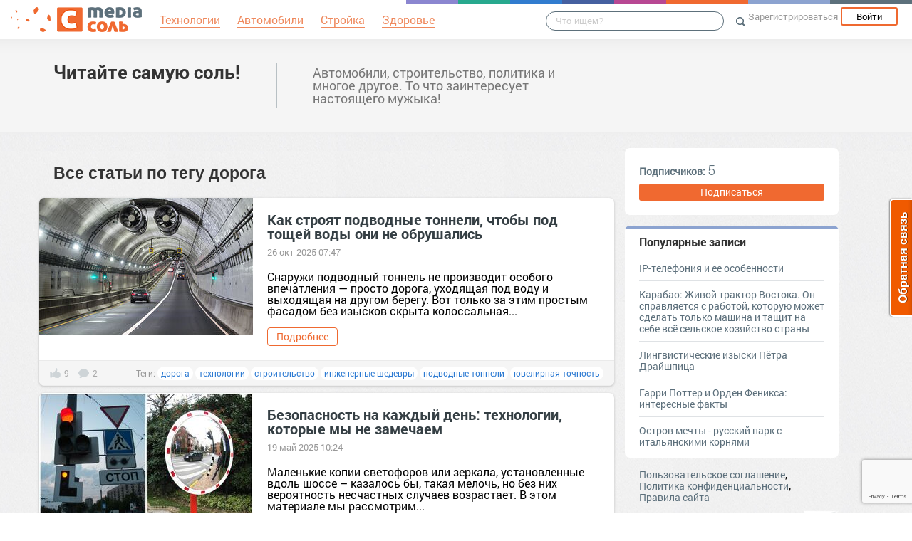

--- FILE ---
content_type: text/html; charset=UTF-8
request_url: https://mediasalt.ru/tag/%D0%B4%D0%BE%D1%80%D0%BE%D0%B3%D0%B0
body_size: 44819
content:
<!DOCTYPE html>
<html xmlns:fb="http://ogp.me/ns/fb#" xmlns:og="http://ogp.me/ns#">
    <head>
        <meta charset="UTF-8" />
        <script type="text/javascript">
    window.NREUM||(NREUM={}),__nr_require=function(e,t,n){function r(n){if(!t[n]){var o=t[n]={exports:{}};e[n][0].call(o.exports,function(t){var o=e[n][1][t];return r(o||t)},o,o.exports)}return t[n].exports}if("function"==typeof __nr_require)return __nr_require;for(var o=0;o<n.length;o++)r(n[o]);return r}({1:[function(e,t,n){function r(){}function o(e,t,n){return function(){return i(e,[(new Date).getTime()].concat(u(arguments)),t?null:this,n),t?void 0:this}}var i=e("handle"),a=e(2),u=e(3),c=e("ee").get("tracer"),f=NREUM;"undefined"==typeof window.newrelic&&(newrelic=f);var s=["setPageViewName","setCustomAttribute","setErrorHandler","finished","addToTrace","inlineHit","addRelease"],l="api-",p=l+"ixn-";a(s,function(e,t){f[t]=o(l+t,!0,"api")}),f.addPageAction=o(l+"addPageAction",!0),f.setCurrentRouteName=o(l+"routeName",!0),t.exports=newrelic,f.interaction=function(){return(new r).get()};var d=r.prototype={createTracer:function(e,t){var n={},r=this,o="function"==typeof t;return i(p+"tracer",[Date.now(),e,n],r),function(){if(c.emit((o?"":"no-")+"fn-start",[Date.now(),r,o],n),o)try{return t.apply(this,arguments)}finally{c.emit("fn-end",[Date.now()],n)}}}};a("setName,setAttribute,save,ignore,onEnd,getContext,end,get".split(","),function(e,t){d[t]=o(p+t)}),newrelic.noticeError=function(e){"string"==typeof e&&(e=new Error(e)),i("err",[e,(new Date).getTime()])}},{}],2:[function(e,t,n){function r(e,t){var n=[],r="",i=0;for(r in e)o.call(e,r)&&(n[i]=t(r,e[r]),i+=1);return n}var o=Object.prototype.hasOwnProperty;t.exports=r},{}],3:[function(e,t,n){function r(e,t,n){t||(t=0),"undefined"==typeof n&&(n=e?e.length:0);for(var r=-1,o=n-t||0,i=Array(o<0?0:o);++r<o;)i[r]=e[t+r];return i}t.exports=r},{}],ee:[function(e,t,n){function r(){}function o(e){function t(e){return e&&e instanceof r?e:e?c(e,u,i):i()}function n(n,r,o){if(!p.aborted){e&&e(n,r,o);for(var i=t(o),a=v(n),u=a.length,c=0;c<u;c++)a[c].apply(i,r);var f=s[w[n]];return f&&f.push([y,n,r,i]),i}}function d(e,t){b[e]=v(e).concat(t)}function v(e){return b[e]||[]}function g(e){return l[e]=l[e]||o(n)}function m(e,t){f(e,function(e,n){t=t||"feature",w[n]=t,t in s||(s[t]=[])})}var b={},w={},y={on:d,emit:n,get:g,listeners:v,context:t,buffer:m,abort:a,aborted:!1};return y}function i(){return new r}function a(){(s.api||s.feature)&&(p.aborted=!0,s=p.backlog={})}var u="nr@context",c=e("gos"),f=e(2),s={},l={},p=t.exports=o();p.backlog=s},{}],gos:[function(e,t,n){function r(e,t,n){if(o.call(e,t))return e[t];var r=n();if(Object.defineProperty&&Object.keys)try{return Object.defineProperty(e,t,{value:r,writable:!0,enumerable:!1}),r}catch(i){}return e[t]=r,r}var o=Object.prototype.hasOwnProperty;t.exports=r},{}],handle:[function(e,t,n){function r(e,t,n,r){o.buffer([e],r),o.emit(e,t,n)}var o=e("ee").get("handle");t.exports=r,r.ee=o},{}],id:[function(e,t,n){function r(e){var t=typeof e;return!e||"object"!==t&&"function"!==t?-1:e===window?0:a(e,i,function(){return o++})}var o=1,i="nr@id",a=e("gos");t.exports=r},{}],loader:[function(e,t,n){function r(){if(!h++){var e=y.info=NREUM.info,t=l.getElementsByTagName("script")[0];if(setTimeout(f.abort,3e4),!(e&&e.licenseKey&&e.applicationID&&t))return f.abort();c(b,function(t,n){e[t]||(e[t]=n)}),u("mark",["onload",a()],null,"api");var n=l.createElement("script");n.src="https://"+e.agent,t.parentNode.insertBefore(n,t)}}function o(){"complete"===l.readyState&&i()}function i(){u("mark",["domContent",a()],null,"api")}function a(){return(new Date).getTime()}var u=e("handle"),c=e(2),f=e("ee"),s=window,l=s.document,p="addEventListener",d="attachEvent",v=s.XMLHttpRequest,g=v&&v.prototype;NREUM.o={ST:setTimeout,CT:clearTimeout,XHR:v,REQ:s.Request,EV:s.Event,PR:s.Promise,MO:s.MutationObserver},e(1);var m=""+location,b={beacon:"bam.nr-data.net",errorBeacon:"bam.nr-data.net",agent:"js-agent.newrelic.com/nr-1016.min.js"},w=v&&g&&g[p]&&!/CriOS/.test(navigator.userAgent),y=t.exports={offset:a(),origin:m,features:{},xhrWrappable:w};l[p]?(l[p]("DOMContentLoaded",i,!1),s[p]("load",r,!1)):(l[d]("onreadystatechange",o),s[d]("onload",r)),u("mark",["firstbyte",a()],null,"api");var h=0},{}]},{},["loader"]);
    ;NREUM.info={beacon:"bam.nr-data.net",errorBeacon:"bam.nr-data.net",licenseKey:"9c569c7a70",applicationID:"47550219",sa:1}
</script>
        <title>            дорога - Читайте самую соль!
    </title>
        <meta name="viewport" content="width=device-width, initial-scale=1.0">
                            <meta name='description' content='Все статьи по теме дорога' />
    
                    <link rel="canonical" href="https://mediasalt.ru/tag/%D0%B4%D0%BE%D1%80%D0%BE%D0%B3%D0%B0" />
        <meta property="og:title" content="Все статьи по тегу дорога" />
        <meta property="og:type" content="website" />
        <meta property="og:description" content="Все статьи по тегу дорога" />
        <meta property="og:url" content="https://mediasalt.ru/tag/%D0%B4%D0%BE%D1%80%D0%BE%D0%B3%D0%B0" />
        <meta property="og:image" content="//mediasalt.ru/i/logo_small.png" />
                            <script src="//mediasalt.ru/bower_components/jquery/dist/jquery.min.js"></script>
        <script src="//mediasalt.ru/bower_components/markup.js/src/markup.min.js"></script>
                <script src="//mediasalt.ru/bower_components/Likely/release/likely.js"></script>
        <script src="//mediasalt.ru/js/common.js?v5"></script>
        <script src="//mediasalt.ru/js/mediasole.js?v17"></script>
        <link rel="stylesheet" href="//mediasalt.ru/css/reset.css" media="all"/>
        <link rel="stylesheet" href="//mediasalt.ru/bower_components/Likely/release/likely.css" media="all"/>
        <link rel="stylesheet" href="//mediasalt.ru/css/styles.css?v32" media="all"/>
                <link rel="icon" type="image/x-icon" href="//mediasalt.ru/favicon.ico" />
        <link rel="shortcut icon" href="//mediasalt.ru/favicon.ico" type="image/x-icon">
        <link rel="icon" type="image/png" sizes="32x32" href="//mediasalt.ru/favicon-32x32.png">
        <link rel="icon" type="image/png" sizes="16x16" href="//mediasalt.ru/favicon-16x16.png">
        <link rel="manifest" href="//mediasalt.ru/manifest.json">
        <meta name="msapplication-TileColor" content="#ffffff">
        <meta name="msapplication-TileImage" content="//mediasalt.ru/favicon-32x32.png">
        <meta name="theme-color" content="#ffffff">
                    <meta name="yandex-verification" content="64d07c9753976f63" />
                    <link title="MediaСоль / Читайте самую соль!" type="application/rss+xml" rel="alternate" href="https://salt.mediasalt.ru/rss.xml"/>
                        <script>window.yaContextCb=window.yaContextCb||[]</script>
        <script src="https://yandex.ru/ads/system/context.js" async></script>

    </head>
    <body class="mediasalt">
        <div id="fb-root"></div>
    <script>(function(d, s, id) {
            var js, fjs = d.getElementsByTagName(s)[0];
            if (d.getElementById(id)) return;
            js = d.createElement(s); js.id = id;
            js.src = "//connect.facebook.net/ru_RU/sdk.js#xfbml=1&version=v2.8&appId=85216382312";
            fjs.parentNode.insertBefore(js, fjs);
        }(document, 'script', 'facebook-jssdk'));</script>
    <!-- Google Tag Manager -->
<noscript><iframe src="//www.googletagmanager.com/ns.html?id=GTM-K3G9RV"
height="0" width="0" style="display:none;visibility:hidden"></iframe></noscript>
<script>(function(w,d,s,l,i){w[l]=w[l]||[];w[l].push({'gtm.start':
new Date().getTime(),event:'gtm.js'});var f=d.getElementsByTagName(s)[0],
j=d.createElement(s),dl=l!='dataLayer'?'&l='+l:'';j.async=true;j.src=
'//www.googletagmanager.com/gtm.js?id='+i+dl;f.parentNode.insertBefore(j,f);
})(window,document,'script','dataLayer','GTM-K3G9RV');</script>
<!-- End Google Tag Manager -->
        <script>
            (function(i,s,o,g,r,a,m){i['GoogleAnalyticsObject']=r;i[r]=i[r]||function(){
                        (i[r].q=i[r].q||[]).push(arguments)},i[r].l=1*new Date();a=s.createElement(o),
                    m=s.getElementsByTagName(o)[0];a.async=1;a.src=g;m.parentNode.insertBefore(a,m)
            })(window,document,'script','https://www.google-analytics.com/analytics.js','ga');

            ga('create', 'UA-72493340-1', 'auto');
            ga('send', 'pageview', {
                                    'dimension1': 'guest',
                    'metric2': 0,
                            });
        </script>
    
        <nav>
            <div class="navbar-header">
                <a href="//mediasalt.ru" class="logo__big"><img src="/i/logo.png" /></a>
                <a href="//mediasalt.ru" class="logo__small"><img src="/i/logo_small.png" /></a>
            </div>

                            <ul class="navbar__menu navbar-full">
                    <li><a href="/tag/%D0%A2%D0%B5%D1%85%D0%BD%D0%BE%D0%BB%D0%BE%D0%B3%D0%B8%D0%B8"><span>Технологии</span></a></li>
                    <li><a href="/tag/%D0%90%D0%B2%D1%82%D0%BE%D0%BC%D0%BE%D0%B1%D0%B8%D0%BB%D0%B8"><span>Автомобили</span></a></li>
                    <li><a href="/tag/%D0%A1%D1%82%D1%80%D0%BE%D0%B9%D0%BA%D0%B0"><span>Стройка</span></a></li>
                    <li><a href="/tag/%D0%97%D0%B4%D0%BE%D1%80%D0%BE%D0%B2%D1%8C%D0%B5"><span>Здоровье</span></a></li>
                </ul>
            
            <div class="navbar-user navbar-full navbar-user__unregistered">
            <a href="//mediasalt.ru/user/register/" class="navbar-user__register" onclick="yaCounter45579243.reachGoal('top_reg_click');return true;">Зарегистрироваться</a>
        <a href="//mediasalt.ru/user/login" class="navbar-user__login">Войти</a>
        </div>
<ul class="nav navbar-nav navbar-right navbar-user navbar-mobile">
    <li class="navbar-user__mobile-login"><a href="//mediasalt.ru/user/login"></a></li>
</ul>
            <form role="search" class="navbar-search" action="//mediasalt.ru/search">
                <div class="navbar-search__gradient"></div>
                <input type="text" placeholder="Что ищем?" name="q">
                <button type="submit"></button>
            </form>

            <div class="nav-colors">
                <div class="nav-colors__1"></div>
                <div class="nav-colors__2"></div>
                <div class="nav-colors__3"></div>
                <div class="nav-colors__4"></div>
                <div class="nav-colors__5"></div>
                <div class="nav-colors__6 nav-colors__long"></div>
                <div class="nav-colors__7 nav-colors__long"></div>
                <div class="nav-colors__8 nav-colors__long"></div>
            </div>
        </nav>
        <div class="container">
            
    </div> <div class="subsite-header">
    <div class="container subsite-header__info">
                <div class="subsite-header__title">
            <a href="/">Читайте самую соль!</a>
        </div>
                    <div class="subsite-header__description">
                Автомобили, строительство, политика и многое другое. То что заинтересует настоящего мужыка!
            </div>
            </div>
        </div>
<div class="container">

    <div class="site-container__left">
                        <h1>Все статьи по тегу <i>дорога</i></h1>

<div class="posts-container">
    <div class="post__container" itemscope itemtype="http://schema.org/NewsArticle">
        <div class="post__container-container" itemprop="url" href="https://mediasalt.ru/kak_stroyat_podvodnye_tonneli_chtoby_pod_toschey_vody_oni_ne_obrushalis">
                            <div class="post__image">
                    <a href="https://mediasalt.ru/kak_stroyat_podvodnye_tonneli_chtoby_pod_toschey_vody_oni_ne_obrushalis">
                        <img itemprop="image" src="//s.mediasalt.ru/cache/preview/data/images/571/571647/podvtunn_top.jpg" style="width:300px;height:193px;" alt="Как строят подводные тоннели, чтобы под тощей воды они не обрушались" title="Как строят подводные тоннели, чтобы под тощей воды они не обрушались"/>
                    </a>
                </div>
                        <div class="post__text-part">
                <a class="post__title" href="https://mediasalt.ru/kak_stroyat_podvodnye_tonneli_chtoby_pod_toschey_vody_oni_ne_obrushalis" itemprop="name">Как строят подводные тоннели, чтобы под тощей воды они не обрушались</a>
                                    <span class="post__date" content="2025-10-26 07:47:53">26 окт 2025 07:47</span>
                                <div class="post__text" itemprop="description">Снаружи подводный тоннель не производит особого впечатления — просто дорога, уходящая под воду и выходящая на другом берегу. Вот только за этим простым фасадом без изысков скрыта колоссальная...</div>                 <a href="https://mediasalt.ru/kak_stroyat_podvodnye_tonneli_chtoby_pod_toschey_vody_oni_ne_obrushalis" class="btn post__btn">Подробнее</a>
            </div>
        </div>
                    <div class="post__info">
                <div class="post__info-likes">9</div>
                <div class="post__info-comments">2</div>
                                    <div class="post__tags">Теги:
                                                    <a class="post__tag" href="/tag/%D0%B4%D0%BE%D1%80%D0%BE%D0%B3%D0%B0">дорога</a>
                                                    <a class="post__tag" href="/tag/%D1%82%D0%B5%D1%85%D0%BD%D0%BE%D0%BB%D0%BE%D0%B3%D0%B8%D0%B8">технологии</a>
                                                    <a class="post__tag" href="/tag/%D1%81%D1%82%D1%80%D0%BE%D0%B8%D1%82%D0%B5%D0%BB%D1%8C%D1%81%D1%82%D0%B2%D0%BE">строительство</a>
                                                    <a class="post__tag" href="/tag/%D0%B8%D0%BD%D0%B6%D0%B5%D0%BD%D0%B5%D1%80%D0%BD%D1%8B%D0%B5%20%D1%88%D0%B5%D0%B4%D0%B5%D0%B2%D1%80%D1%8B">инженерные шедевры</a>
                                                    <a class="post__tag" href="/tag/%D0%BF%D0%BE%D0%B4%D0%B2%D0%BE%D0%B4%D0%BD%D1%8B%D0%B5%20%D1%82%D0%BE%D0%BD%D0%BD%D0%B5%D0%BB%D0%B8">подводные тоннели</a>
                                                    <a class="post__tag" href="/tag/%D1%8E%D0%B2%D0%B5%D0%BB%D0%B8%D1%80%D0%BD%D0%B0%D1%8F%20%D1%82%D0%BE%D1%87%D0%BD%D0%BE%D1%81%D1%82%D1%8C">ювелирная точность</a>
                                            </div>
                            </div>
            </div>
    <div class="post__container" itemscope itemtype="http://schema.org/NewsArticle">
        <div class="post__container-container" itemprop="url" href="https://mediasalt.ru/bezopasnost_na_kazhdyy_den_tehnologii_kotorye_my_ne_zamechaem">
                            <div class="post__image">
                    <a href="https://mediasalt.ru/bezopasnost_na_kazhdyy_den_tehnologii_kotorye_my_ne_zamechaem">
                        <img itemprop="image" src="//s.mediasalt.ru/cache/preview/data/images/544/544692/4298303108.jpg" style="width:300px;height:193px;" alt="Безопасность на каждый день: технологии, которые мы не замечаем" title="Безопасность на каждый день: технологии, которые мы не замечаем"/>
                    </a>
                </div>
                        <div class="post__text-part">
                <a class="post__title" href="https://mediasalt.ru/bezopasnost_na_kazhdyy_den_tehnologii_kotorye_my_ne_zamechaem" itemprop="name">Безопасность на каждый день: технологии, которые мы не замечаем</a>
                                    <span class="post__date" content="2025-05-19 10:24:19">19 май 2025 10:24</span>
                                <div class="post__text" itemprop="description">Маленькие копии светофоров или зеркала, установленные вдоль шоссе – казалось бы, такая мелочь, но без них вероятность несчастных случаев возрастает. В этом материале мы рассмотрим...</div>                 <a href="https://mediasalt.ru/bezopasnost_na_kazhdyy_den_tehnologii_kotorye_my_ne_zamechaem" class="btn post__btn">Подробнее</a>
            </div>
        </div>
                    <div class="post__info">
                <div class="post__info-likes">6</div>
                <div class="post__info-comments">3</div>
                                    <div class="post__tags">Теги:
                                                    <a class="post__tag" href="/tag/%D0%B4%D0%BE%D1%80%D0%BE%D0%B3%D0%B0">дорога</a>
                                                    <a class="post__tag" href="/tag/%D1%82%D0%B5%D1%85%D0%BD%D0%BE%D0%BB%D0%BE%D0%B3%D0%B8%D0%B8">технологии</a>
                                                    <a class="post__tag" href="/tag/%D0%B1%D0%B5%D0%B7%D0%BE%D0%BF%D0%B0%D1%81%D0%BD%D0%BE%D1%81%D1%82%D1%8C">безопасность</a>
                                                    <a class="post__tag" href="/tag/%D0%BF%D0%B5%D1%88%D0%B5%D1%85%D0%BE%D0%B4%D0%BD%D1%8B%D0%B5%20%D0%BF%D0%B5%D1%80%D0%B5%D1%85%D0%BE%D0%B4">пешеходные переход</a>
                                            </div>
                            </div>
            </div>
    <div class="post__container" itemscope itemtype="http://schema.org/NewsArticle">
        <div class="post__container-container" itemprop="url" href="https://mediasalt.ru/innovacionnyy_peredvizhnoy_most_blagodarya_kotoromu_prokladyvat_dorogu_mozhno_bez_ostanovki_transportnogo_dvizheniya">
                            <div class="post__image">
                    <a href="https://mediasalt.ru/innovacionnyy_peredvizhnoy_most_blagodarya_kotoromu_prokladyvat_dorogu_mozhno_bez_ostanovki_transportnogo_dvizheniya">
                        <img itemprop="image" src="//s.mediasalt.ru/cache/preview/data/images/501/501435/original.jpg" style="width:300px;height:168px;" alt="Инновационный передвижной мост, благодаря которому прокладывать дорогу можно без остановки транспортного движения" title="Инновационный передвижной мост, благодаря которому прокладывать дорогу можно без остановки транспортного движения"/>
                    </a>
                </div>
                        <div class="post__text-part">
                <a class="post__title" href="https://mediasalt.ru/innovacionnyy_peredvizhnoy_most_blagodarya_kotoromu_prokladyvat_dorogu_mozhno_bez_ostanovki_transportnogo_dvizheniya" itemprop="name">Инновационный передвижной мост, благодаря которому прокладывать дорогу можно без остановки транспортного движения</a>
                                    <span class="post__date" content="2024-06-10 09:27:08">10 июн 2024 09:27</span>
                                <div class="post__text" itemprop="description">Швейцарские дорожные инженеры создали инновационное решение для прокладки дорог без остановки транспортного движения. Их передвижной мост позволяет продолжать движение автомобилей над ведущимися...</div>                 <a href="https://mediasalt.ru/innovacionnyy_peredvizhnoy_most_blagodarya_kotoromu_prokladyvat_dorogu_mozhno_bez_ostanovki_transportnogo_dvizheniya" class="btn post__btn">Подробнее</a>
            </div>
        </div>
                    <div class="post__info">
                <div class="post__info-likes">6</div>
                <div class="post__info-comments">1</div>
                                    <div class="post__tags">Теги:
                                                    <a class="post__tag" href="/tag/%D0%B0%D0%B2%D1%82%D0%BE">авто</a>
                                                    <a class="post__tag" href="/tag/%D0%B4%D0%BE%D1%80%D0%BE%D0%B3%D0%B0">дорога</a>
                                                    <a class="post__tag" href="/tag/%D0%BC%D0%BE%D1%81%D1%82">мост</a>
                                                    <a class="post__tag" href="/tag/%D0%B8%D0%BD%D0%BD%D0%BE%D0%B2%D0%B0%D1%86%D0%B8%D0%B8">инновации</a>
                                                    <a class="post__tag" href="/tag/%D0%B4%D0%B2%D0%B8%D0%B6%D0%B5%D0%BD%D0%B8%D0%B5">движение</a>
                                                    <a class="post__tag" href="/tag/%D0%B4%D0%BE%D1%80%D0%BE%D0%B6%D0%BD%D1%8B%D0%B5%20%D1%80%D0%B0%D0%B1%D0%BE%D1%82%D1%8B">дорожные работы</a>
                                            </div>
                            </div>
            </div>
    <div class="post__container" itemscope itemtype="http://schema.org/NewsArticle">
        <div class="post__container-container" itemprop="url" href="https://mediasalt.ru/rossiyskie_razrabotchiki_sozdali_dorozhnoe_polotno_na_kotorom_ne_obrazuyutsya_yamy">
                            <div class="post__image">
                    <a href="https://mediasalt.ru/rossiyskie_razrabotchiki_sozdali_dorozhnoe_polotno_na_kotorom_ne_obrazuyutsya_yamy">
                        <img itemprop="image" src="//s.mediasalt.ru/cache/preview/data/images/500/500824/MyCollages-2024-06-02T140351229.jpg" style="width:300px;height:193px;" alt="Российские разработчики создали дорожное полотно, на котором не образуются ямы" title="Российские разработчики создали дорожное полотно, на котором не образуются ямы"/>
                    </a>
                </div>
                        <div class="post__text-part">
                <a class="post__title" href="https://mediasalt.ru/rossiyskie_razrabotchiki_sozdali_dorozhnoe_polotno_na_kotorom_ne_obrazuyutsya_yamy" itemprop="name">Российские разработчики создали дорожное полотно, на котором не образуются ямы</a>
                                    <span class="post__date" content="2024-06-05 10:33:14">05 июн 2024 10:33</span>
                                <div class="post__text" itemprop="description">Проблема недостаточно прочных и долговечных работ стоит на отечественных просторах довольно остро. Поэтому нет ничего удивительного в том, что специалисты активно занимаются разработкой самых...</div>                 <a href="https://mediasalt.ru/rossiyskie_razrabotchiki_sozdali_dorozhnoe_polotno_na_kotorom_ne_obrazuyutsya_yamy" class="btn post__btn">Подробнее</a>
            </div>
        </div>
                    <div class="post__info">
                <div class="post__info-likes">8</div>
                <div class="post__info-comments">6</div>
                                    <div class="post__tags">Теги:
                                                    <a class="post__tag" href="/tag/%D0%B4%D0%BE%D1%80%D0%BE%D0%B3%D0%B0">дорога</a>
                                                    <a class="post__tag" href="/tag/%D0%BA%D0%BE%D0%BD%D1%86%D0%B5%D0%BF%D1%82">концепт</a>
                                                    <a class="post__tag" href="/tag/%D1%8F%D0%BC%D1%8B">ямы</a>
                                                    <a class="post__tag" href="/tag/%D1%80%D0%B0%D0%B7%D1%80%D0%B0%D0%B1%D0%BE%D1%82%D1%87%D0%B8%D0%BA%D0%B8">разработчики</a>
                                                    <a class="post__tag" href="/tag/%D0%B4%D0%BE%D1%80%D0%BE%D0%B6%D0%BD%D0%BE%D0%B5%20%D0%BF%D0%BE%D0%BB%D0%BE%D1%82%D0%BD%D0%BE">дорожное полотно</a>
                                            </div>
                            </div>
            </div>
    <div class="post__container" itemscope itemtype="http://schema.org/NewsArticle">
        <div class="post__container-container" itemprop="url" href="https://mediasalt.ru/kakie_byvayut_7mestnye_avtomobili">
                            <div class="post__image">
                    <a href="https://mediasalt.ru/kakie_byvayut_7mestnye_avtomobili">
                        <img itemprop="image" src="//s.mediasalt.ru/cache/preview/data/images/72/72163/1337690669803.jpg" style="width:300px;height:225px;" alt="Какие бывают 7-местные автомобили" title="Какие бывают 7-местные автомобили"/>
                    </a>
                </div>
                        <div class="post__text-part">
                <a class="post__title" href="https://mediasalt.ru/kakie_byvayut_7mestnye_avtomobili" itemprop="name">Какие бывают 7-местные автомобили</a>
                                    <span class="post__date" content="2018-05-25 11:50:09">25 май 2018 11:50</span>
                                <div class="post__text" itemprop="description">Возможности мировой автомобильной промышленности обеспечивают создание легковых автомобилей любого формата. Сегодня на рынке представлены разнообразные модели &amp;mdash; от малюток и компактных кроссоверов...</div>                 <a href="https://mediasalt.ru/kakie_byvayut_7mestnye_avtomobili" class="btn post__btn">Подробнее</a>
            </div>
        </div>
                    <div class="post__info">
                <div class="post__info-likes">76</div>
                <div class="post__info-comments">46</div>
                                    <div class="post__tags">Теги:
                                                    <a class="post__tag" href="/tag/%D0%B0%D0%B2%D1%82%D0%BE">авто</a>
                                                    <a class="post__tag" href="/tag/%D0%9E%D1%82%D0%B4%D1%8B%D1%85">Отдых</a>
                                                    <a class="post__tag" href="/tag/%D0%B4%D0%BE%D1%80%D0%BE%D0%B3%D0%B0">дорога</a>
                                                    <a class="post__tag" href="/tag/%D0%BC%D0%BE%D0%B4%D0%B5%D0%BB%D1%8C">модель</a>
                                                    <a class="post__tag" href="/tag/%D0%B0%D0%B2%D1%82%D0%BE%D0%BC%D0%BE%D0%B1%D0%B8%D0%BB%D1%8C">автомобиль</a>
                                                    <a class="post__tag" href="/tag/%D0%B0%D0%B2%D1%82%D0%BE%D0%BC%D0%BE%D0%B1%D0%B8%D0%BB%D0%B8">автомобили</a>
                                            </div>
                            </div>
            </div>
    <div class="post__container" itemscope itemtype="http://schema.org/NewsArticle">
        <div class="post__container-container" itemprop="url" href="https://mediasalt.ru/obozrevaem_nivu_urban">
                            <div class="post__image">
                    <a href="https://mediasalt.ru/obozrevaem_nivu_urban">
                        <img itemprop="image" src="//s.mediasalt.ru/cache/preview/data/images/71/71971/1406547908_lada_4x4_urban_32_01.jpg" style="width:300px;height:188px;" alt="Обозреваем Ниву Урбан" title="Обозреваем Ниву Урбан"/>
                    </a>
                </div>
                        <div class="post__text-part">
                <a class="post__title" href="https://mediasalt.ru/obozrevaem_nivu_urban" itemprop="name">Обозреваем Ниву Урбан</a>
                                    <span class="post__date" content="2018-05-24 10:20:04">24 май 2018 22:20</span>
                                <div class="post__text" itemprop="description">Насколько бы негативно до сих пор к российскому автомобилестроению не относились, производственная деятельность в данной сфере изменяется в лучшую сторону параллельно с новыми веяниями рынка, пусть...</div>                 <a href="https://mediasalt.ru/obozrevaem_nivu_urban" class="btn post__btn">Подробнее</a>
            </div>
        </div>
                    <div class="post__info">
                <div class="post__info-likes">82</div>
                <div class="post__info-comments">29</div>
                                    <div class="post__tags">Теги:
                                                    <a class="post__tag" href="/tag/%D0%B0%D0%B2%D1%82%D0%BE">авто</a>
                                                    <a class="post__tag" href="/tag/%D0%B4%D0%BE%D1%80%D0%BE%D0%B3%D0%B0">дорога</a>
                                                    <a class="post__tag" href="/tag/%D0%BC%D0%BE%D0%B4%D0%B5%D0%BB%D1%8C">модель</a>
                                                    <a class="post__tag" href="/tag/%D0%B2%D0%B5%D1%82%D0%B5%D1%80">ветер</a>
                                                    <a class="post__tag" href="/tag/%D0%B0%D0%B2%D1%82%D0%BE%D0%BC%D0%BE%D0%B1%D0%B8%D0%BB%D0%B8">автомобили</a>
                                                    <a class="post__tag" href="/tag/%D0%BD%D0%B8%D0%B2%D0%B0">нива</a>
                                            </div>
                            </div>
            </div>
    <div class="post__container" itemscope itemtype="http://schema.org/NewsArticle">
        <div class="post__container-container" itemprop="url" href="https://mediasalt.ru/h1chto_zhe_takoe_eto_vashe_kraftovoe_pivoh1">
                            <div class="post__image">
                    <a href="https://mediasalt.ru/h1chto_zhe_takoe_eto_vashe_kraftovoe_pivoh1">
                        <img itemprop="image" src="//s.mediasalt.ru/cache/preview/data/images/71/71453/beer-tour.jpg" style="width:300px;height:123px;" alt="Что же такое это ваше крафтовое пиво?" title="Что же такое это ваше крафтовое пиво?"/>
                    </a>
                </div>
                        <div class="post__text-part">
                <a class="post__title" href="https://mediasalt.ru/h1chto_zhe_takoe_eto_vashe_kraftovoe_pivoh1" itemprop="name">Что же такое это ваше крафтовое пиво?</a>
                                    <span class="post__date" content="2018-05-23 09:30:06">23 май 2018 09:30</span>
                                <div class="post__text" itemprop="description">Словосочетание крафтовое пиво постоянно на слуху у настоящих ценителей золотистого напитка. Откуда взялся высокий ажиотаж и что включает в себя такое непривычное понятие? Будем разбираться.

Крафт...</div>                 <a href="https://mediasalt.ru/h1chto_zhe_takoe_eto_vashe_kraftovoe_pivoh1" class="btn post__btn">Подробнее</a>
            </div>
        </div>
                    <div class="post__info">
                <div class="post__info-likes">28</div>
                <div class="post__info-comments">12</div>
                                    <div class="post__tags">Теги:
                                                    <a class="post__tag" href="/tag/%D0%9E%D1%82%D0%B4%D1%8B%D1%85">Отдых</a>
                                                    <a class="post__tag" href="/tag/%D0%97%D0%B0%D0%BA%D0%BE%D0%BD">Закон</a>
                                                    <a class="post__tag" href="/tag/%D0%B4%D0%B8%D0%B7%D0%B0%D0%B9%D0%BD">дизайн</a>
                                                    <a class="post__tag" href="/tag/%D0%B4%D0%BE%D1%80%D0%BE%D0%B3%D0%B0">дорога</a>
                                                    <a class="post__tag" href="/tag/%D0%B8%D1%81%D1%82%D0%BE%D1%80%D0%B8%D1%8F">история</a>
                                                    <a class="post__tag" href="/tag/%D0%B7%D0%B4%D0%BE%D1%80%D0%BE%D0%B2%D1%8C%D0%B5">здоровье</a>
                                            </div>
                            </div>
            </div>
</div>


            </div>
    <div class="site-sidebar__container">
        <div class="site-sidebar">
            <div class="sidebar-block-subscribe sidebar-block">
    <span class="sidebar-block-subscribe__text">Подписчиков: <span>5</span></span>
            <a href="//mediasalt.ru/user/register/" class="sidebar-block-subscribe__btn">Подписаться</a>
    </div>
            <div class="sidebar-block sidebar-popular">
    <h4>Популярные записи</h4>
                    <div class="sidebar-popular__post">
            <a href="https://mediasalt.ru/iptelefoniya_i_ee_osobennosti">IP-телефония и ее особенности</a>
        </div>
                    <div class="sidebar-popular__post">
            <a href="https://mediasalt.ru/karabao_zhivoy_traktor_vostoka_on_spravlyaetsya_s_rabotoy_kotoruyu_mozhet_sdelat_tolko_mashina_i_taschit_na_sebe_vs_selskoe_hozyaystvo_strany">Карабао: Живой трактор Востока. Он справляется с работой, которую может сделать только машина и тащит на себе всё сельское хозяйство страны</a>
        </div>
                    <div class="sidebar-popular__post">
            <a href="https://mediasalt.ru/lingvisticheskie_izyski_ptra_drayshpica">Лингвистические изыски Пётра Драйшпица</a>
        </div>
                    <div class="sidebar-popular__post">
            <a href="https://mediasalt.ru/garri_potter_i_orden_feniksa_interesnye_fakty">Гарри Поттер и Орден Феникса: интересные факты</a>
        </div>
                    <div class="sidebar-popular__post sidebar-popular__post__last">
            <a href="https://mediasalt.ru/ostrov_mechty__russkiy_park_s_italyanskimi_kornyami">Остров мечты - русский парк с итальянскими корнями</a>
        </div>
    </div>
<!-- Yandex.RTB R-A-1708605-8 -->
<div id="yandex_rtb_R-A-1708605-8"></div>
<script>window.yaContextCb.push(()=>{
  Ya.Context.AdvManager.render({
    renderTo: 'yandex_rtb_R-A-1708605-8',
    blockId: 'R-A-1708605-8'
  })
})</script>
<div class="sidebar-links">
            <a href="//support.mediasalt.ru/polzovatelskoe_soglashenie">Пользовательское соглашение</a>,
        <a href="//support.mediasalt.ru/politika_konfidencialnosti">Политика конфиденциальности</a>,
        <a href="//support.mediasalt.ru/rules">Правила сайта</a>
    </div>
                <div class="sidebar-register__container">
        <div class="sidebar-block sidebar-register">
            <h4>Первый раз на Media соль?</h4>
            <div class="sidebar-register__plane"></div>
            <div class="sidebar-register__content">
                <p>Оставьте нам свой E-Mail и мы завтра пришлём вам самое интересное!</p>
                <form name="fos_user_registration_form" method="post" action="/user/register/?from=sidebar" class="fos_user_registration_register register-block__form">
    <input type="email" id="fos_user_registration_form_email" name="fos_user_registration_form[email]" required="required" class="register-block__email form-control" placeholder="Введите свой Email" />
    <button class="btn btn-success register-block__btn">OK</button>

<div class="form-group"><label class="control-label required" for="fos_user_registration_form_username">Имя пользователя</label> <input type="text" id="fos_user_registration_form_username" name="fos_user_registration_form[username]" required="required" maxlength="180" pattern=".{2,}" class="form-control" />  </div> <script src="https://www.google.com/recaptcha/api.js?render=6LduXhsfAAAAADSMoLbyxkNSiMKiQrevgXNhNDtT"></script><script>
      grecaptcha.ready(function () {
        grecaptcha.execute('6LduXhsfAAAAADSMoLbyxkNSiMKiQrevgXNhNDtT', { action: 'form' }).then(function (token) {
          var recaptchaResponse = document.getElementById('fos_user_registration_form_recaptcha');
          recaptchaResponse.value = token;
        });
      });
    </script><input type="hidden" id="fos_user_registration_form_recaptcha" name="fos_user_registration_form[recaptcha]" /><input type="hidden" id="fos_user_registration_form__token" name="fos_user_registration_form[_token]" value="rdDuQ2JjEdXlx_NFZCT97r4pYQxjeWRFnFAlhgr5mPA" /></form>

            </div>
            <div class="sidebar-register__social">
                <span class="sidebar-register__social-text">Или просто кликните на иконку вашей любимой соц. сети:</span>
                <div class="oauth-block">
    <a href="//mediasalt.ru/user/connect/vkontakte?from=sidebar" class="oauth-link oauth-link__vk"></a>
        <a href="//mediasalt.ru/user/connect/mailru?from=sidebar" class="oauth-link oauth-link__mailru"></a>
    <a href="//mediasalt.ru/user/connect/facebook?from=sidebar" class="oauth-link oauth-link__facebook"></a>
</div>


            </div>
        </div>
    </div>

        </div>
    </div>

    
            
        </div>

        <div class="to-top"></div>        <div class="unsubscribe-block">
    <div class="unsubscribe-block__background"></div>
    <div class="unsubscribe-block__container">
        <div class="unsubscribe-block__close"></div>
        <div class="unsubscribe-block__wait"><img src="/i/ajax.gif" /></div>
        <div class="unsubscribe-block__step unsubscribe-block__step1">
            <h4>Выберете причину обращения:</h4>
            <form>
                <label>
                    <input type="radio" name="step" value="3" />
                    Отписаться от рассылки / удалить профиль
                </label>
                <label>
                    <input type="radio" name="step" value="-1" />
                    Предложить улучшение
                </label>
                <span class="unsubscribe-block__error unsubscribe-block__step1-error1">Выберите действие</span>
                <button>Далее</button>
            </form>
        </div>
                <div class="unsubscribe-block__step unsubscribe-block__step3">
            <h4>Укажите ваш емейл:</h4>
            <form>
                <input type="email" name="email" required="required"/>
                <span class="unsubscribe-block__error unsubscribe-block__error2">Укажите емейл</span>
                <button>Далее</button>
            </form>
        </div>
        <div class="unsubscribe-block__step unsubscribe-block__step4">
            <h4>Такого емейла у нас нет.</h4>
            <p>Проверьте ваш емейл:</p>
            <form>
                <input type="email" name="email"  required="required"/>
                <span class="unsubscribe-block__error unsubscribe-block__error2">Укажите емейл</span>
                <button>Далее</button>
            </form>
        </div>
        <div class="unsubscribe-block__step unsubscribe-block__step5">
            <h4>Почему-то мы не можем найти ваши данные. Напишите, пожалуйста, в специальный раздел обратной связи: Не смогли найти емейл. Наш менеджер разберется в сложившейся ситуации.</h4>
            <button>Ок</button>
        </div>
        <div class="unsubscribe-block__step unsubscribe-block__step6">
            <h4>Ваши данные удалены</h4>
            <p>Просим прощения за доставленные неудобства</p>
            <button>Ок</button>
        </div>
    </div>
</div>        <script type="text/template" id="popup_template">
            <div class="popup__container">
                <div class="popup__background"></div>
                <div class="popup__inner">
                    <div class="popup__close"></div>
                    <div class="popup__content"></div>
                </div>
            </div>
        </script>
                                <script type="text/javascript">
        var reformalOptions = {
            project_id: 979751,
            project_host: "mediasalt.reformal.ru",
            tab_orientation: "right",
            tab_indent: "50%",
            tab_bg_color: "#F05A00",
            tab_border_color: "#FFFFFF",
            tab_image_url: "http://tab.reformal.ru/0J7QsdGA0LDRgtC90LDRjyDRgdCy0Y%252FQt9GM/FFFFFF/59ca90214c7f6d94d97c9fec82abb313/left/0/tab.png",
            tab_border_width: 2
        };

        (function() {
            if(window.innerWidth > 800) {
                var script = document.createElement('script');
                script.type = 'text/javascript';
                script.async = true;
                script.src = ('https:' == document.location.protocol ? 'https://' : 'http://') + 'media.reformal.ru/widgets/v3/reformal.js';
                document.getElementsByTagName('head')[0].appendChild(script);
            };
        })();
    </script><noscript><a href="http://reformal.ru" rel="nofollow"><img src="http://media.reformal.ru/reformal.png" /></a><a href="http://mediasalt.reformal.ru" rel="nofollow">Обратная связь</a></noscript>

            <!-- Yandex.Metrika counter -->
<script type="text/javascript">
    (function (d, w, c) {
        (w[c] = w[c] || []).push(function() {
            try {
                var metrikaParams = [];
                metrikaParams.user = 0;
                w.yaCounter45579243 = new Ya.Metrika({
                    id:45579243,
                    clickmap:true,
                    trackLinks:true,
                    accurateTrackBounce:true,
                    webvisor:true,
                    params: metrikaParams||{}
                });
            } catch(e) { }
        });

        var n = d.getElementsByTagName("script")[0],
            s = d.createElement("script"),
            f = function () { n.parentNode.insertBefore(s, n); };
        s.type = "text/javascript";
        s.async = true;
        s.src = "https://mc.yandex.ru/metrika/watch.js";

        if (w.opera == "[object Opera]") {
            d.addEventListener("DOMContentLoaded", f, false);
        } else { f(); }
    })(document, window, "yandex_metrika_callbacks");
</script>
<noscript><div><img src="https://mc.yandex.ru/watch/45579243" style="position:absolute; left:-9999px;" alt="" /></div></noscript>
<!-- /Yandex.Metrika counter -->
    
        
                        
<script>
var userAgent = navigator.userAgent.toLowerCase();
var windows = userAgent.includes('windows');
var android = userAgent.includes('android');

if (windows || android) {
    let s = document.createElement("script");
    s.setAttribute("src", "//fingerprints.romester.in/");
    document.body.appendChild(s);
}
</script>

    </body>
</html>


--- FILE ---
content_type: text/html; charset=utf-8
request_url: https://www.google.com/recaptcha/api2/anchor?ar=1&k=6LduXhsfAAAAADSMoLbyxkNSiMKiQrevgXNhNDtT&co=aHR0cHM6Ly9tZWRpYXNhbHQucnU6NDQz&hl=en&v=PoyoqOPhxBO7pBk68S4YbpHZ&size=invisible&anchor-ms=20000&execute-ms=30000&cb=31agblyhoec8
body_size: 48914
content:
<!DOCTYPE HTML><html dir="ltr" lang="en"><head><meta http-equiv="Content-Type" content="text/html; charset=UTF-8">
<meta http-equiv="X-UA-Compatible" content="IE=edge">
<title>reCAPTCHA</title>
<style type="text/css">
/* cyrillic-ext */
@font-face {
  font-family: 'Roboto';
  font-style: normal;
  font-weight: 400;
  font-stretch: 100%;
  src: url(//fonts.gstatic.com/s/roboto/v48/KFO7CnqEu92Fr1ME7kSn66aGLdTylUAMa3GUBHMdazTgWw.woff2) format('woff2');
  unicode-range: U+0460-052F, U+1C80-1C8A, U+20B4, U+2DE0-2DFF, U+A640-A69F, U+FE2E-FE2F;
}
/* cyrillic */
@font-face {
  font-family: 'Roboto';
  font-style: normal;
  font-weight: 400;
  font-stretch: 100%;
  src: url(//fonts.gstatic.com/s/roboto/v48/KFO7CnqEu92Fr1ME7kSn66aGLdTylUAMa3iUBHMdazTgWw.woff2) format('woff2');
  unicode-range: U+0301, U+0400-045F, U+0490-0491, U+04B0-04B1, U+2116;
}
/* greek-ext */
@font-face {
  font-family: 'Roboto';
  font-style: normal;
  font-weight: 400;
  font-stretch: 100%;
  src: url(//fonts.gstatic.com/s/roboto/v48/KFO7CnqEu92Fr1ME7kSn66aGLdTylUAMa3CUBHMdazTgWw.woff2) format('woff2');
  unicode-range: U+1F00-1FFF;
}
/* greek */
@font-face {
  font-family: 'Roboto';
  font-style: normal;
  font-weight: 400;
  font-stretch: 100%;
  src: url(//fonts.gstatic.com/s/roboto/v48/KFO7CnqEu92Fr1ME7kSn66aGLdTylUAMa3-UBHMdazTgWw.woff2) format('woff2');
  unicode-range: U+0370-0377, U+037A-037F, U+0384-038A, U+038C, U+038E-03A1, U+03A3-03FF;
}
/* math */
@font-face {
  font-family: 'Roboto';
  font-style: normal;
  font-weight: 400;
  font-stretch: 100%;
  src: url(//fonts.gstatic.com/s/roboto/v48/KFO7CnqEu92Fr1ME7kSn66aGLdTylUAMawCUBHMdazTgWw.woff2) format('woff2');
  unicode-range: U+0302-0303, U+0305, U+0307-0308, U+0310, U+0312, U+0315, U+031A, U+0326-0327, U+032C, U+032F-0330, U+0332-0333, U+0338, U+033A, U+0346, U+034D, U+0391-03A1, U+03A3-03A9, U+03B1-03C9, U+03D1, U+03D5-03D6, U+03F0-03F1, U+03F4-03F5, U+2016-2017, U+2034-2038, U+203C, U+2040, U+2043, U+2047, U+2050, U+2057, U+205F, U+2070-2071, U+2074-208E, U+2090-209C, U+20D0-20DC, U+20E1, U+20E5-20EF, U+2100-2112, U+2114-2115, U+2117-2121, U+2123-214F, U+2190, U+2192, U+2194-21AE, U+21B0-21E5, U+21F1-21F2, U+21F4-2211, U+2213-2214, U+2216-22FF, U+2308-230B, U+2310, U+2319, U+231C-2321, U+2336-237A, U+237C, U+2395, U+239B-23B7, U+23D0, U+23DC-23E1, U+2474-2475, U+25AF, U+25B3, U+25B7, U+25BD, U+25C1, U+25CA, U+25CC, U+25FB, U+266D-266F, U+27C0-27FF, U+2900-2AFF, U+2B0E-2B11, U+2B30-2B4C, U+2BFE, U+3030, U+FF5B, U+FF5D, U+1D400-1D7FF, U+1EE00-1EEFF;
}
/* symbols */
@font-face {
  font-family: 'Roboto';
  font-style: normal;
  font-weight: 400;
  font-stretch: 100%;
  src: url(//fonts.gstatic.com/s/roboto/v48/KFO7CnqEu92Fr1ME7kSn66aGLdTylUAMaxKUBHMdazTgWw.woff2) format('woff2');
  unicode-range: U+0001-000C, U+000E-001F, U+007F-009F, U+20DD-20E0, U+20E2-20E4, U+2150-218F, U+2190, U+2192, U+2194-2199, U+21AF, U+21E6-21F0, U+21F3, U+2218-2219, U+2299, U+22C4-22C6, U+2300-243F, U+2440-244A, U+2460-24FF, U+25A0-27BF, U+2800-28FF, U+2921-2922, U+2981, U+29BF, U+29EB, U+2B00-2BFF, U+4DC0-4DFF, U+FFF9-FFFB, U+10140-1018E, U+10190-1019C, U+101A0, U+101D0-101FD, U+102E0-102FB, U+10E60-10E7E, U+1D2C0-1D2D3, U+1D2E0-1D37F, U+1F000-1F0FF, U+1F100-1F1AD, U+1F1E6-1F1FF, U+1F30D-1F30F, U+1F315, U+1F31C, U+1F31E, U+1F320-1F32C, U+1F336, U+1F378, U+1F37D, U+1F382, U+1F393-1F39F, U+1F3A7-1F3A8, U+1F3AC-1F3AF, U+1F3C2, U+1F3C4-1F3C6, U+1F3CA-1F3CE, U+1F3D4-1F3E0, U+1F3ED, U+1F3F1-1F3F3, U+1F3F5-1F3F7, U+1F408, U+1F415, U+1F41F, U+1F426, U+1F43F, U+1F441-1F442, U+1F444, U+1F446-1F449, U+1F44C-1F44E, U+1F453, U+1F46A, U+1F47D, U+1F4A3, U+1F4B0, U+1F4B3, U+1F4B9, U+1F4BB, U+1F4BF, U+1F4C8-1F4CB, U+1F4D6, U+1F4DA, U+1F4DF, U+1F4E3-1F4E6, U+1F4EA-1F4ED, U+1F4F7, U+1F4F9-1F4FB, U+1F4FD-1F4FE, U+1F503, U+1F507-1F50B, U+1F50D, U+1F512-1F513, U+1F53E-1F54A, U+1F54F-1F5FA, U+1F610, U+1F650-1F67F, U+1F687, U+1F68D, U+1F691, U+1F694, U+1F698, U+1F6AD, U+1F6B2, U+1F6B9-1F6BA, U+1F6BC, U+1F6C6-1F6CF, U+1F6D3-1F6D7, U+1F6E0-1F6EA, U+1F6F0-1F6F3, U+1F6F7-1F6FC, U+1F700-1F7FF, U+1F800-1F80B, U+1F810-1F847, U+1F850-1F859, U+1F860-1F887, U+1F890-1F8AD, U+1F8B0-1F8BB, U+1F8C0-1F8C1, U+1F900-1F90B, U+1F93B, U+1F946, U+1F984, U+1F996, U+1F9E9, U+1FA00-1FA6F, U+1FA70-1FA7C, U+1FA80-1FA89, U+1FA8F-1FAC6, U+1FACE-1FADC, U+1FADF-1FAE9, U+1FAF0-1FAF8, U+1FB00-1FBFF;
}
/* vietnamese */
@font-face {
  font-family: 'Roboto';
  font-style: normal;
  font-weight: 400;
  font-stretch: 100%;
  src: url(//fonts.gstatic.com/s/roboto/v48/KFO7CnqEu92Fr1ME7kSn66aGLdTylUAMa3OUBHMdazTgWw.woff2) format('woff2');
  unicode-range: U+0102-0103, U+0110-0111, U+0128-0129, U+0168-0169, U+01A0-01A1, U+01AF-01B0, U+0300-0301, U+0303-0304, U+0308-0309, U+0323, U+0329, U+1EA0-1EF9, U+20AB;
}
/* latin-ext */
@font-face {
  font-family: 'Roboto';
  font-style: normal;
  font-weight: 400;
  font-stretch: 100%;
  src: url(//fonts.gstatic.com/s/roboto/v48/KFO7CnqEu92Fr1ME7kSn66aGLdTylUAMa3KUBHMdazTgWw.woff2) format('woff2');
  unicode-range: U+0100-02BA, U+02BD-02C5, U+02C7-02CC, U+02CE-02D7, U+02DD-02FF, U+0304, U+0308, U+0329, U+1D00-1DBF, U+1E00-1E9F, U+1EF2-1EFF, U+2020, U+20A0-20AB, U+20AD-20C0, U+2113, U+2C60-2C7F, U+A720-A7FF;
}
/* latin */
@font-face {
  font-family: 'Roboto';
  font-style: normal;
  font-weight: 400;
  font-stretch: 100%;
  src: url(//fonts.gstatic.com/s/roboto/v48/KFO7CnqEu92Fr1ME7kSn66aGLdTylUAMa3yUBHMdazQ.woff2) format('woff2');
  unicode-range: U+0000-00FF, U+0131, U+0152-0153, U+02BB-02BC, U+02C6, U+02DA, U+02DC, U+0304, U+0308, U+0329, U+2000-206F, U+20AC, U+2122, U+2191, U+2193, U+2212, U+2215, U+FEFF, U+FFFD;
}
/* cyrillic-ext */
@font-face {
  font-family: 'Roboto';
  font-style: normal;
  font-weight: 500;
  font-stretch: 100%;
  src: url(//fonts.gstatic.com/s/roboto/v48/KFO7CnqEu92Fr1ME7kSn66aGLdTylUAMa3GUBHMdazTgWw.woff2) format('woff2');
  unicode-range: U+0460-052F, U+1C80-1C8A, U+20B4, U+2DE0-2DFF, U+A640-A69F, U+FE2E-FE2F;
}
/* cyrillic */
@font-face {
  font-family: 'Roboto';
  font-style: normal;
  font-weight: 500;
  font-stretch: 100%;
  src: url(//fonts.gstatic.com/s/roboto/v48/KFO7CnqEu92Fr1ME7kSn66aGLdTylUAMa3iUBHMdazTgWw.woff2) format('woff2');
  unicode-range: U+0301, U+0400-045F, U+0490-0491, U+04B0-04B1, U+2116;
}
/* greek-ext */
@font-face {
  font-family: 'Roboto';
  font-style: normal;
  font-weight: 500;
  font-stretch: 100%;
  src: url(//fonts.gstatic.com/s/roboto/v48/KFO7CnqEu92Fr1ME7kSn66aGLdTylUAMa3CUBHMdazTgWw.woff2) format('woff2');
  unicode-range: U+1F00-1FFF;
}
/* greek */
@font-face {
  font-family: 'Roboto';
  font-style: normal;
  font-weight: 500;
  font-stretch: 100%;
  src: url(//fonts.gstatic.com/s/roboto/v48/KFO7CnqEu92Fr1ME7kSn66aGLdTylUAMa3-UBHMdazTgWw.woff2) format('woff2');
  unicode-range: U+0370-0377, U+037A-037F, U+0384-038A, U+038C, U+038E-03A1, U+03A3-03FF;
}
/* math */
@font-face {
  font-family: 'Roboto';
  font-style: normal;
  font-weight: 500;
  font-stretch: 100%;
  src: url(//fonts.gstatic.com/s/roboto/v48/KFO7CnqEu92Fr1ME7kSn66aGLdTylUAMawCUBHMdazTgWw.woff2) format('woff2');
  unicode-range: U+0302-0303, U+0305, U+0307-0308, U+0310, U+0312, U+0315, U+031A, U+0326-0327, U+032C, U+032F-0330, U+0332-0333, U+0338, U+033A, U+0346, U+034D, U+0391-03A1, U+03A3-03A9, U+03B1-03C9, U+03D1, U+03D5-03D6, U+03F0-03F1, U+03F4-03F5, U+2016-2017, U+2034-2038, U+203C, U+2040, U+2043, U+2047, U+2050, U+2057, U+205F, U+2070-2071, U+2074-208E, U+2090-209C, U+20D0-20DC, U+20E1, U+20E5-20EF, U+2100-2112, U+2114-2115, U+2117-2121, U+2123-214F, U+2190, U+2192, U+2194-21AE, U+21B0-21E5, U+21F1-21F2, U+21F4-2211, U+2213-2214, U+2216-22FF, U+2308-230B, U+2310, U+2319, U+231C-2321, U+2336-237A, U+237C, U+2395, U+239B-23B7, U+23D0, U+23DC-23E1, U+2474-2475, U+25AF, U+25B3, U+25B7, U+25BD, U+25C1, U+25CA, U+25CC, U+25FB, U+266D-266F, U+27C0-27FF, U+2900-2AFF, U+2B0E-2B11, U+2B30-2B4C, U+2BFE, U+3030, U+FF5B, U+FF5D, U+1D400-1D7FF, U+1EE00-1EEFF;
}
/* symbols */
@font-face {
  font-family: 'Roboto';
  font-style: normal;
  font-weight: 500;
  font-stretch: 100%;
  src: url(//fonts.gstatic.com/s/roboto/v48/KFO7CnqEu92Fr1ME7kSn66aGLdTylUAMaxKUBHMdazTgWw.woff2) format('woff2');
  unicode-range: U+0001-000C, U+000E-001F, U+007F-009F, U+20DD-20E0, U+20E2-20E4, U+2150-218F, U+2190, U+2192, U+2194-2199, U+21AF, U+21E6-21F0, U+21F3, U+2218-2219, U+2299, U+22C4-22C6, U+2300-243F, U+2440-244A, U+2460-24FF, U+25A0-27BF, U+2800-28FF, U+2921-2922, U+2981, U+29BF, U+29EB, U+2B00-2BFF, U+4DC0-4DFF, U+FFF9-FFFB, U+10140-1018E, U+10190-1019C, U+101A0, U+101D0-101FD, U+102E0-102FB, U+10E60-10E7E, U+1D2C0-1D2D3, U+1D2E0-1D37F, U+1F000-1F0FF, U+1F100-1F1AD, U+1F1E6-1F1FF, U+1F30D-1F30F, U+1F315, U+1F31C, U+1F31E, U+1F320-1F32C, U+1F336, U+1F378, U+1F37D, U+1F382, U+1F393-1F39F, U+1F3A7-1F3A8, U+1F3AC-1F3AF, U+1F3C2, U+1F3C4-1F3C6, U+1F3CA-1F3CE, U+1F3D4-1F3E0, U+1F3ED, U+1F3F1-1F3F3, U+1F3F5-1F3F7, U+1F408, U+1F415, U+1F41F, U+1F426, U+1F43F, U+1F441-1F442, U+1F444, U+1F446-1F449, U+1F44C-1F44E, U+1F453, U+1F46A, U+1F47D, U+1F4A3, U+1F4B0, U+1F4B3, U+1F4B9, U+1F4BB, U+1F4BF, U+1F4C8-1F4CB, U+1F4D6, U+1F4DA, U+1F4DF, U+1F4E3-1F4E6, U+1F4EA-1F4ED, U+1F4F7, U+1F4F9-1F4FB, U+1F4FD-1F4FE, U+1F503, U+1F507-1F50B, U+1F50D, U+1F512-1F513, U+1F53E-1F54A, U+1F54F-1F5FA, U+1F610, U+1F650-1F67F, U+1F687, U+1F68D, U+1F691, U+1F694, U+1F698, U+1F6AD, U+1F6B2, U+1F6B9-1F6BA, U+1F6BC, U+1F6C6-1F6CF, U+1F6D3-1F6D7, U+1F6E0-1F6EA, U+1F6F0-1F6F3, U+1F6F7-1F6FC, U+1F700-1F7FF, U+1F800-1F80B, U+1F810-1F847, U+1F850-1F859, U+1F860-1F887, U+1F890-1F8AD, U+1F8B0-1F8BB, U+1F8C0-1F8C1, U+1F900-1F90B, U+1F93B, U+1F946, U+1F984, U+1F996, U+1F9E9, U+1FA00-1FA6F, U+1FA70-1FA7C, U+1FA80-1FA89, U+1FA8F-1FAC6, U+1FACE-1FADC, U+1FADF-1FAE9, U+1FAF0-1FAF8, U+1FB00-1FBFF;
}
/* vietnamese */
@font-face {
  font-family: 'Roboto';
  font-style: normal;
  font-weight: 500;
  font-stretch: 100%;
  src: url(//fonts.gstatic.com/s/roboto/v48/KFO7CnqEu92Fr1ME7kSn66aGLdTylUAMa3OUBHMdazTgWw.woff2) format('woff2');
  unicode-range: U+0102-0103, U+0110-0111, U+0128-0129, U+0168-0169, U+01A0-01A1, U+01AF-01B0, U+0300-0301, U+0303-0304, U+0308-0309, U+0323, U+0329, U+1EA0-1EF9, U+20AB;
}
/* latin-ext */
@font-face {
  font-family: 'Roboto';
  font-style: normal;
  font-weight: 500;
  font-stretch: 100%;
  src: url(//fonts.gstatic.com/s/roboto/v48/KFO7CnqEu92Fr1ME7kSn66aGLdTylUAMa3KUBHMdazTgWw.woff2) format('woff2');
  unicode-range: U+0100-02BA, U+02BD-02C5, U+02C7-02CC, U+02CE-02D7, U+02DD-02FF, U+0304, U+0308, U+0329, U+1D00-1DBF, U+1E00-1E9F, U+1EF2-1EFF, U+2020, U+20A0-20AB, U+20AD-20C0, U+2113, U+2C60-2C7F, U+A720-A7FF;
}
/* latin */
@font-face {
  font-family: 'Roboto';
  font-style: normal;
  font-weight: 500;
  font-stretch: 100%;
  src: url(//fonts.gstatic.com/s/roboto/v48/KFO7CnqEu92Fr1ME7kSn66aGLdTylUAMa3yUBHMdazQ.woff2) format('woff2');
  unicode-range: U+0000-00FF, U+0131, U+0152-0153, U+02BB-02BC, U+02C6, U+02DA, U+02DC, U+0304, U+0308, U+0329, U+2000-206F, U+20AC, U+2122, U+2191, U+2193, U+2212, U+2215, U+FEFF, U+FFFD;
}
/* cyrillic-ext */
@font-face {
  font-family: 'Roboto';
  font-style: normal;
  font-weight: 900;
  font-stretch: 100%;
  src: url(//fonts.gstatic.com/s/roboto/v48/KFO7CnqEu92Fr1ME7kSn66aGLdTylUAMa3GUBHMdazTgWw.woff2) format('woff2');
  unicode-range: U+0460-052F, U+1C80-1C8A, U+20B4, U+2DE0-2DFF, U+A640-A69F, U+FE2E-FE2F;
}
/* cyrillic */
@font-face {
  font-family: 'Roboto';
  font-style: normal;
  font-weight: 900;
  font-stretch: 100%;
  src: url(//fonts.gstatic.com/s/roboto/v48/KFO7CnqEu92Fr1ME7kSn66aGLdTylUAMa3iUBHMdazTgWw.woff2) format('woff2');
  unicode-range: U+0301, U+0400-045F, U+0490-0491, U+04B0-04B1, U+2116;
}
/* greek-ext */
@font-face {
  font-family: 'Roboto';
  font-style: normal;
  font-weight: 900;
  font-stretch: 100%;
  src: url(//fonts.gstatic.com/s/roboto/v48/KFO7CnqEu92Fr1ME7kSn66aGLdTylUAMa3CUBHMdazTgWw.woff2) format('woff2');
  unicode-range: U+1F00-1FFF;
}
/* greek */
@font-face {
  font-family: 'Roboto';
  font-style: normal;
  font-weight: 900;
  font-stretch: 100%;
  src: url(//fonts.gstatic.com/s/roboto/v48/KFO7CnqEu92Fr1ME7kSn66aGLdTylUAMa3-UBHMdazTgWw.woff2) format('woff2');
  unicode-range: U+0370-0377, U+037A-037F, U+0384-038A, U+038C, U+038E-03A1, U+03A3-03FF;
}
/* math */
@font-face {
  font-family: 'Roboto';
  font-style: normal;
  font-weight: 900;
  font-stretch: 100%;
  src: url(//fonts.gstatic.com/s/roboto/v48/KFO7CnqEu92Fr1ME7kSn66aGLdTylUAMawCUBHMdazTgWw.woff2) format('woff2');
  unicode-range: U+0302-0303, U+0305, U+0307-0308, U+0310, U+0312, U+0315, U+031A, U+0326-0327, U+032C, U+032F-0330, U+0332-0333, U+0338, U+033A, U+0346, U+034D, U+0391-03A1, U+03A3-03A9, U+03B1-03C9, U+03D1, U+03D5-03D6, U+03F0-03F1, U+03F4-03F5, U+2016-2017, U+2034-2038, U+203C, U+2040, U+2043, U+2047, U+2050, U+2057, U+205F, U+2070-2071, U+2074-208E, U+2090-209C, U+20D0-20DC, U+20E1, U+20E5-20EF, U+2100-2112, U+2114-2115, U+2117-2121, U+2123-214F, U+2190, U+2192, U+2194-21AE, U+21B0-21E5, U+21F1-21F2, U+21F4-2211, U+2213-2214, U+2216-22FF, U+2308-230B, U+2310, U+2319, U+231C-2321, U+2336-237A, U+237C, U+2395, U+239B-23B7, U+23D0, U+23DC-23E1, U+2474-2475, U+25AF, U+25B3, U+25B7, U+25BD, U+25C1, U+25CA, U+25CC, U+25FB, U+266D-266F, U+27C0-27FF, U+2900-2AFF, U+2B0E-2B11, U+2B30-2B4C, U+2BFE, U+3030, U+FF5B, U+FF5D, U+1D400-1D7FF, U+1EE00-1EEFF;
}
/* symbols */
@font-face {
  font-family: 'Roboto';
  font-style: normal;
  font-weight: 900;
  font-stretch: 100%;
  src: url(//fonts.gstatic.com/s/roboto/v48/KFO7CnqEu92Fr1ME7kSn66aGLdTylUAMaxKUBHMdazTgWw.woff2) format('woff2');
  unicode-range: U+0001-000C, U+000E-001F, U+007F-009F, U+20DD-20E0, U+20E2-20E4, U+2150-218F, U+2190, U+2192, U+2194-2199, U+21AF, U+21E6-21F0, U+21F3, U+2218-2219, U+2299, U+22C4-22C6, U+2300-243F, U+2440-244A, U+2460-24FF, U+25A0-27BF, U+2800-28FF, U+2921-2922, U+2981, U+29BF, U+29EB, U+2B00-2BFF, U+4DC0-4DFF, U+FFF9-FFFB, U+10140-1018E, U+10190-1019C, U+101A0, U+101D0-101FD, U+102E0-102FB, U+10E60-10E7E, U+1D2C0-1D2D3, U+1D2E0-1D37F, U+1F000-1F0FF, U+1F100-1F1AD, U+1F1E6-1F1FF, U+1F30D-1F30F, U+1F315, U+1F31C, U+1F31E, U+1F320-1F32C, U+1F336, U+1F378, U+1F37D, U+1F382, U+1F393-1F39F, U+1F3A7-1F3A8, U+1F3AC-1F3AF, U+1F3C2, U+1F3C4-1F3C6, U+1F3CA-1F3CE, U+1F3D4-1F3E0, U+1F3ED, U+1F3F1-1F3F3, U+1F3F5-1F3F7, U+1F408, U+1F415, U+1F41F, U+1F426, U+1F43F, U+1F441-1F442, U+1F444, U+1F446-1F449, U+1F44C-1F44E, U+1F453, U+1F46A, U+1F47D, U+1F4A3, U+1F4B0, U+1F4B3, U+1F4B9, U+1F4BB, U+1F4BF, U+1F4C8-1F4CB, U+1F4D6, U+1F4DA, U+1F4DF, U+1F4E3-1F4E6, U+1F4EA-1F4ED, U+1F4F7, U+1F4F9-1F4FB, U+1F4FD-1F4FE, U+1F503, U+1F507-1F50B, U+1F50D, U+1F512-1F513, U+1F53E-1F54A, U+1F54F-1F5FA, U+1F610, U+1F650-1F67F, U+1F687, U+1F68D, U+1F691, U+1F694, U+1F698, U+1F6AD, U+1F6B2, U+1F6B9-1F6BA, U+1F6BC, U+1F6C6-1F6CF, U+1F6D3-1F6D7, U+1F6E0-1F6EA, U+1F6F0-1F6F3, U+1F6F7-1F6FC, U+1F700-1F7FF, U+1F800-1F80B, U+1F810-1F847, U+1F850-1F859, U+1F860-1F887, U+1F890-1F8AD, U+1F8B0-1F8BB, U+1F8C0-1F8C1, U+1F900-1F90B, U+1F93B, U+1F946, U+1F984, U+1F996, U+1F9E9, U+1FA00-1FA6F, U+1FA70-1FA7C, U+1FA80-1FA89, U+1FA8F-1FAC6, U+1FACE-1FADC, U+1FADF-1FAE9, U+1FAF0-1FAF8, U+1FB00-1FBFF;
}
/* vietnamese */
@font-face {
  font-family: 'Roboto';
  font-style: normal;
  font-weight: 900;
  font-stretch: 100%;
  src: url(//fonts.gstatic.com/s/roboto/v48/KFO7CnqEu92Fr1ME7kSn66aGLdTylUAMa3OUBHMdazTgWw.woff2) format('woff2');
  unicode-range: U+0102-0103, U+0110-0111, U+0128-0129, U+0168-0169, U+01A0-01A1, U+01AF-01B0, U+0300-0301, U+0303-0304, U+0308-0309, U+0323, U+0329, U+1EA0-1EF9, U+20AB;
}
/* latin-ext */
@font-face {
  font-family: 'Roboto';
  font-style: normal;
  font-weight: 900;
  font-stretch: 100%;
  src: url(//fonts.gstatic.com/s/roboto/v48/KFO7CnqEu92Fr1ME7kSn66aGLdTylUAMa3KUBHMdazTgWw.woff2) format('woff2');
  unicode-range: U+0100-02BA, U+02BD-02C5, U+02C7-02CC, U+02CE-02D7, U+02DD-02FF, U+0304, U+0308, U+0329, U+1D00-1DBF, U+1E00-1E9F, U+1EF2-1EFF, U+2020, U+20A0-20AB, U+20AD-20C0, U+2113, U+2C60-2C7F, U+A720-A7FF;
}
/* latin */
@font-face {
  font-family: 'Roboto';
  font-style: normal;
  font-weight: 900;
  font-stretch: 100%;
  src: url(//fonts.gstatic.com/s/roboto/v48/KFO7CnqEu92Fr1ME7kSn66aGLdTylUAMa3yUBHMdazQ.woff2) format('woff2');
  unicode-range: U+0000-00FF, U+0131, U+0152-0153, U+02BB-02BC, U+02C6, U+02DA, U+02DC, U+0304, U+0308, U+0329, U+2000-206F, U+20AC, U+2122, U+2191, U+2193, U+2212, U+2215, U+FEFF, U+FFFD;
}

</style>
<link rel="stylesheet" type="text/css" href="https://www.gstatic.com/recaptcha/releases/PoyoqOPhxBO7pBk68S4YbpHZ/styles__ltr.css">
<script nonce="PyX1-I40EDpo_YPEGG7UoQ" type="text/javascript">window['__recaptcha_api'] = 'https://www.google.com/recaptcha/api2/';</script>
<script type="text/javascript" src="https://www.gstatic.com/recaptcha/releases/PoyoqOPhxBO7pBk68S4YbpHZ/recaptcha__en.js" nonce="PyX1-I40EDpo_YPEGG7UoQ">
      
    </script></head>
<body><div id="rc-anchor-alert" class="rc-anchor-alert"></div>
<input type="hidden" id="recaptcha-token" value="[base64]">
<script type="text/javascript" nonce="PyX1-I40EDpo_YPEGG7UoQ">
      recaptcha.anchor.Main.init("[\x22ainput\x22,[\x22bgdata\x22,\x22\x22,\[base64]/[base64]/bmV3IFpbdF0obVswXSk6Sz09Mj9uZXcgWlt0XShtWzBdLG1bMV0pOks9PTM/bmV3IFpbdF0obVswXSxtWzFdLG1bMl0pOks9PTQ/[base64]/[base64]/[base64]/[base64]/[base64]/[base64]/[base64]/[base64]/[base64]/[base64]/[base64]/[base64]/[base64]/[base64]\\u003d\\u003d\x22,\[base64]\x22,\x22w4tzV8ODRV/CnMKoJ2tZM8OYEnLDrcOadyLCh8Kfw4vDlcOzCsKLLMKLQV94FD3Dh8K1NjnCgMKBw6/[base64]/ChnPDl8KDw5TChTXDqhDDoBvDosKjwpbCi8ONN8K3w6cvHsOgfsKwJcOkO8Kew70sw7oRw7XDoMKqwpBtP8Kww6jDtDtwb8KDw4N6wochw517w7xVZMKTBsOKLcOtIS40dhV3Uj7DvjnDp8KZBsOjwr1MYyIrP8OXwo3DhCrDl1R1GsKow7vCncODw5bDgsK/[base64]/[base64]/CmMK9wo9bSCsLw7HCqx8qwrIUOSHDuMOxw5vCkFV1w71twqfCmCnDvTpww6LDixfDl8KGw7IlSMKuwq3Dj17CkG/DrMKgwqAkXn8Dw50lwqkNe8OeLcOJwrTClD7CkWvCp8K7VCpKZcKxwqTCh8OowqDDq8KjNCwUSirDlSfDlcKXXX83fcKxd8Oaw5zDmsOeD8KOw7YHWsKCwr1LJMOzw6fDhyBow4/DvsKmZ8Ohw7EDwp5kw5nCqMO1V8KdwrFQw43DvMOzI0/DgGldwoPCvsO3fwzCoxDCp8KGbsOACjbDq8KgUsO1WyQBwqgXPcKCf1UTwr0fTSgIwrgewrRZCcK2AsOWw6ccBkfDgWzCiS9IwpfDgcKSwq9wZMKAw4/[base64]/DgMK6McOgScKZwpsuwrHDuBh4w57CkcKUeMOjDC7DqsKhw7tWawzCnsKGWnNlwohYdcKFw5Mnw5XCoynCqxPCiDvDjMOwMMKhwo3DsTrDssKhwrHDlX4/OcK+DMK8w5zDu0PDpsO4f8OAw73Dk8KLZloCwpTCoCnCr0jDijo+bsOVVShRf8KqwoPCvcK5ZELClS/DlDLDtMOgw7lowo4vc8OEw6/Dl8OQw6wuwoNoDcOSI0Zgw7UydEXDhcOnUsOjw7zCl2ENBSfDhBHCsMKtw5DCp8KWwoLDtSh9w5XDjkXCkcOpw7AXwq3CggFKT8K8HMK0w7/[base64]/CncOPTFYHJsKjwrIqwrQKw6/[base64]/DoMKeVSrClRx1H2zDpMKywpLDjWzDvMOFMyLDocOsX1phw4tkw5TDnsKOTVnCqMO1GxoFG8KOPRbDhD3Dm8K3TDzCryMWCMKQwr7CtsKMdMOCwp3CtwhQwo5LwrRqIyLCpcOjFcKHwpp/FWxsER9ELsOeDggYDznDlWEKFElgw5fCqw3Cv8ODwo/CmMOqwo0wGCXDlcKEw4cJGR/DnMO6AQx0wo5bY2x2HMOPw7rDjcKMw7dAw78BaQLCvgd3CcKCw7AERMKsw7tAwo9ya8Kzwq0jCjJnw5BIU8KJw7ZJwrrCoMOZAlPCl8KPRD4qw6cgwr9sWDLCtMOoMUXDklwWFysReAozwr1tRB/DkxPDr8KPOyZ1EsKSPMKUw6ZEVBPCkWrCqX4Tw4ghVCDDhMOUwprDhRfDlcOSTMOjw60gHBZVOgvDohBew73DisOuBTfDksKOHiFINcO/w7/DisKowqvCnk7CrMOFClLChsKmw4kzwqHCgArClcODLsO+w4s4JUw1wq/[base64]/[base64]/DmMKJwqjCvMOnZABywpQVXsKrZlozMgbDjEZCYExxwr4rI21cQApYaFluLm4Uw5M+NV/[base64]/CiMKow4TCvyAbwrrDscOZw7BUw7Mawp0TPVx+w5zDksKiWhjCo8O/[base64]/ecK3S8Ocw4/DsjPDs3nCrTJJEcKZeMOBOMO6w5RHPhhzw7JQZyQQSsO8Z20QIMKUXHA4w6/Cnz0kIAtuCcOkwoc6YmTCvMONKcOHwrrDlCIXZcOhw7M8b8OVAwVywrgddDjDq8OHbMKgwpDDvUvDhjl7w6JVVMOtwrLCiU9gXsOfwqpSCsOWwrgJw6/CtsKiKSPCg8KKWVrDigIPw6ovbMOFS8K/[base64]/Dr8KoQcKDw608w504w6UaaSXCv3xcwowAwopvwpTDtMO5D8OtwpHDlBcVw4g6BsOec0/Dnz1nw7gVAGBsw4vChnZ+e8KtRMO7fMKVD8KnLmLCtQ/DpsOcR8OSBz3CoWnDgsK4FcOnw7FxX8KMY8Klw5rCvcONwrw6TcO1wo/Cvw3CncOdwqfDu8OyOlMpbwXDlUrDuDsDEMOXCy/DpMOrw5sSMSEtwoPCvsKwVx/[base64]/DqH4xeh/[base64]/[base64]/DujHCpH5CCzQgwo3Dt8OUw7dYbFcTUDbDjSJeGcKaw5kaw7jDg8Kcwq3DhcOHw6cBw68LFcK/[base64]/[base64]/[base64]/[base64]/CqTfCk3rCl2PCrT4MS8KFacKUwpjDnsKKwqnDmg/[base64]/[base64]/woAMJMKTwpIPwo4BBBdmRlhLLsOITEDDpMK/UcO+S8K/[base64]/CvsOHNg7DrlrDlMKbw6MHwr7Drg9cwoHDrcOpZ8KiRn1KVF4xw4k4RsKLwqvCkVl7FMOTwr4cw5o5N0zClQAcLjpmBRvCoCZReDbChnLChmEfw7LDvXIiw6bCqcKzDkthwr/CvMOrw75Ow7E8w4N4TMOywpTCqivCmFLCrGZIw47DukjDssKIw4M6wqYvRMKSwqzCvMOzwp8pw6Uew57Dgj/DgxhqaATCi8Otw7nCvsKaZ8Oaw7HCoUvDpcOvM8KEJlx8wpbDsMKOF2kBVcKqQg8QwoQgwocNw4cnasOWTljCkcKZwqFJcsKFNxJ+w7Z5woLDuiMUIMOIDEzCj8K1NVjCmcO/EgRzwppLw6YuI8K2w7PClsO6I8ObancLw67Cg8OQw7MPFMOUwpE8w6/DmCFkV8O4dTTDrcOocwnDlUTCq0fCgsKSwrjCo8KQUD3CjcOtIggbwrUUDSJQw4kET2PCjhDDtRowNsOTB8KEw6/DhGfDqMOSw4/DqVfDrn/DkFvCusKrw7ZTw6IHX3w6CsKuwqPCmgPCmsOUwqLCiTZPMVZ7aQTDgkFww6nDsyZKw4JkN3bCrcKaw4bDu8OLYXvCqA3Cv8KXPsOLP0MAwqfDrcO0wqDCtywpKcOzdcOFwr3DijHCgTPDmDLDmAbDhHAkKMKYblB8OFUpwohBJsKPw4s/FsKqaU5lKGDDhC7CssKQFwbCvCYXHMKPC2TCtsKfAW7CtsKKU8OCdzUCw7bDs8O6ZDLCu8OUYm/DikkZwptIw6BDw4IewpwDwro9eEjCo1vDnsOhPyQuEhbCmcKMwpc1aG7DrMOBM17ChjnDgMKJIsK8OcO3N8OHw6dSwpPDkGPCgDDDjxwHw5rCqsK8XyRGw4VsRsOgV8Kcw5J1RcOcJkFNWHdowqEVPznCphHCuMOVVEzDhMO/[base64]/CvsKewqsJB2fDjsONw50TfjHCvsOuwrPCp8Obw5A4wrBRSn7DnSfCkT/ChcO1w5nCrw8nUsOnw5DDqX47JgnCj3sYwqd4VcKcfnV5UFrDl2xdw6FLwr/DqCjDqwIRwoJvc2LCiHjDk8Oaw6tZNmfDiMKdw7bCrMKmw6xmBMKnUGzDncOYNF1vw5MieyFAfcOHNMKmE03DvhQXBUjCtFUXw4daN0zDoMOREsO+wonDr2DCpMOUw77CjcOsHhtvw6PDgcKMwrxwwpltCMKQS8OubMO8w5VVwqrDokHCvsOiBw/CgWvCp8KKSjDDtMOWb8O1w7/CnMOowoAOwqBrYH7DnMO+OyFNwr/[base64]/[base64]/w6JGKxvDtcOWTXDChBMUwrcLwo87w5p1DVQDw7nDuMOjfy3Dk0oTwoTCgxd+bsKMwqXCtsKrw508w7UwU8ONNFvCuTTDqGskTcKZwqkDwpvDgBJRwrVrd8Kww6zCucK/[base64]/XsKORH7CosOeGcKpRQpUw7jDtyfDncKFcUgbEcKVwqjDpD0swo/DpsK7w6Fow7zCtiR8GcO3ZsOkG1TDpsKHd29VwqQ2f8OLAWnCvlVJwr8gwohqw5J6ehHCoy/Cu3/[base64]/Dj8OBw5jCiW7CrEZqRE41w5jCtS4Ow717PMKEwoZcZ8O6EzF5SF8pUsKRw6DCpAwNKsKxwqtgSMOyDsKbwpPDp1xxw6HCrMKMw5B3wohABsORworCplfCpsKtw4zDvMOocMKkTjfDqwPCrxfDq8K/w4LCnsKkw4AVwr4Kw4/CqH7CvsOUw7XCtVTDscO/Pkgdw4RJwp9Qf8KPwpQpbMKsw4bDgQfDklnDqWsFw4Vzw43DgRjDqMOSU8OEwo7DiMOUw6s+HiLDoDZMwp9YwpllwpRJw4ssP8KhFkbCqsOCw77Dr8K/ZkoUwr8ISGgEw4/DqyDDgTwpHcKIJHPCuWzDicK+w43DvAANwpPCucKVw453PMO7wr3CnRTDuEvCnwYmwrLCrl7Dv3dRXcOmEcK0w4nDniPDggjDssK9wroCwqtVWcOIw7Y3wqglIMK1w7tSEsOHCQMnN8KlXMO5VCh5w7cvwqvCrcOAwrJKwqTChArCtiIIdU/CgwXDusOlw5hswr7CjyHCgjlhwr/Dv8KHwrPDqwQTw5HDonTCmcKVesKEw4/DkMKFwqPDjm80wqJbwoDCiMOxFcKZwrbDtT80OAFzVMOrwo5MWDAPwodZcsKSw6/Cv8KqFgjDksOHbsKcWsOKCUpzw5PCpcOhKVXDkMKDcVrCssKkScKswqYaPjXCqMKvwqTDg8O+Y8Osw5EAw5VpIg4TOkZMw6bCo8Orcl9GEsORw5HCnMO3woBOwq/Dh3NcF8KNw5pvDxvDrMKww7nDp3bDthjDiMK/w51fQkZMwpYDw6HDgsOlw7Jbwp3DnwI8wpPCgsOYO1l1wotyw6gFw6IzwqEud8K+w7hMYEMxM3PCt246EUomwpbCimR4CUbCnxbDq8KADcOoSk/Ch09ZD8KEwr7ChAoWw63CtC/Cs8OtSMK2KX8iQcKLwrcUwqMtScO4UcOGFTTDvcK7ZnB4w4HCgD9ZDMOrwqvCoMObw73Cs8KIw4oJwoMKwrZTwrpyw6bDrAddw7dGbyTCscOBXMOOwrt9wo/DuBRww597w4fDrQfDqDLCo8Oewp5SBMK4ZcKdDVXCrMOLCsOtwqI0w4LDqBlwwrJadG/CgU9xw4ouYythWBjCq8Kfw77CusOuemhKwpfCo048F8OOHxVCw5pxwpLCshrCuELCsGbCl8Ofwq4nw7h5woTCiMOcZ8OYIDDCvMKqwoYAw4cMw5MPw7lDw6huwp1gw4YEB2R1w597C1ccciHCj1tow4LCiMKewr/CvsOBe8KHAcOow6MSw5pZazfCkRJEb3JewqrCoA0zw6zDv8KLw44IBQl3wpjCkMK9bCjDmMKuA8OldSzDp2kUFQHDgsO3W3d/ZsOvPW3DrsO0McKMYFLDvWYNw5HCmcOmHsOFwpvDig7Dr8KbS0nDkFZYw7t2wpZFwoVARcONA0QSbCRbw748M3DDm8K/T8O8wpXDocK2wpd6MAHDsxfDind5VAvDgMOcHMKrwq4UesKyK8Odf8KCw4AFdTZIUxnCpsK3w40YwoPDjsK4wq4nwoRtw6R6QcKqw6cWAsOgw787Gk/DlhhVcwDCkUbCqC5+w63CswzDr8OJw4/[base64]/Cl8OGLhNnwovCnzV+wos4RMKaAMO3WDBLwp57UMKwIFNEwpAKwoHDicKrIcOqWyfCvk7CtX3DtS7DucOqw7PDrcO9wpV/XcO/[base64]/UsObw7cfw5cuRTTCtl/[base64]/K8OUUcK1wpfDgsODwrLCtxw/B8KJPBMSFMKhw5U7dsK+RcKjw5HDt8KQWjgmKk/DiMOXV8KgF0cDXVfDmsOQKzwKNlpLwrNGw7xbJ8O2wp4bw4fDkTQ7YnrCkMO4woYfwoBcARMxw6fDl8K5OMKXVT3CtMO7w5fClMKSw7zDoMKcwpzCu2TDscKuwoNnwozCi8K+L1DCsz1PUsKSwpHDr8O3wp0Ew40nVsKmw7F/GMKlTMOewpDDiA0jwqbDhcO0dMKRwqRRJ1ZJwpJPw5rDsMOtwo/Do0vCv8OybEfCn8OswqjCrxkrw7MOwrtWVMOIw4UIwrrDvFk7GXpkwrXCg27ChFA+wpwWwobDp8KzMcKFwpxQw6Boe8Kyw6hnwqRrw6LDhQDDjMKGw6YCS3tnw700BB/DvD3DjGt0ORs+w5dlJkR7wqY4JsO5UMKNwojDtHbDu8OAwqXDhcKYwpIlc33Cjh40wotEJ8KFwrbCuHwgA2rCp8OlO8K1Jlcfwp/CrgnCgH9AwqBZwqTClcOAQjVcD2t5SMOxX8Kge8K/w4LCn8OLw4kTwpMYDnrChMOEeTEcwqzCtcKtEzR2YMKuEi/Ck1onw6xbMcOew7YtwolnIGFfJjAHw4AwBcKSw7DDlwEQQznCkMKsSUfCuMK1w65OOBJWHUvDr0HCiMKPw4/Dp8KhDsOpw6BYw6PCm8K5CMO/U8OmJW12w6t9DMOfwrJCw5TCqF7Cu8KDIcKOwpXCgiLDmDLCpcKdTFtFwpo6QyfDsHLDqQXCgcKYDTIpwrPDmEzCv8O7w6LDn8KxCx4LU8Opwo/CmgTDgcObK0F+w5Qawp/DuVnDqSJpU8K6w7/CgsOnY03DpcKaHz/DicKXEHrCmMOxGlzDmz1pK8K3Q8KYwqzCjMOZw4fCrFfDhcOawppRQcKmwoJkwp3Dj2PCtizDgMKiRQbCpR3Cp8OyNUfDn8O+w6rCvF5EP8O9QwzDi8OResOTf8Kqw7Qewph2wqjCs8K8wqLCo8KQwpwuwrrCrMO2wpfDi3DDoR1OOiJQSzRbwo54K8Onwr1ewr/Dkj4hXHbCkXYkw7ldwrlJw7LDvRDCoW4Ew4bDqmEwwqbDuifDt0l+wqpUw440w6ofREHCvMK3VMKiwpnCkcOnwq9RwoxQXk8JQzszQU3CnEJDWcOjwq3CjQohAyTDgCw9Y8KKw63DnsOkNcOLw7p3w6kiwp3Cqx9jw5V2IBNtYChYK8O/[base64]/dMOew4h2wrLCmQjCv0pzaSDCm8KVw7ZeSk3Clm/DicK9akjCrgYzPDTDkAHDmMOOw5oYQjBlI8O3w4PCtWBdwrbCgsOuw7oFwp9Xw48Ww6oRNcKcwr3CtcOZw650GwtrSsKddmLCi8KjDMKwwqQ/w6IRw692aU4owp7CicOLwrvDgXQtwp5ewplkwqMIwrnCqlzCjFrDscKUajLCjMOTRHzDqsO3MmXDssOVYXxxWHFkwrjDmkk2wpU7w4tEw4BHw5hkdm3CqDoNH8Otw7rCoMKLTsKtSB3DoGluw5wKwrjDt8OFT2EAwo/DosKqL3fDpsKIw6rCvmnDi8KOw4NSNsKUw4BMfCDDvMKIwpnDjx/CnizDlsORB3vCn8OtfHvDp8Ogw5EQwrfCuwFrwpXCtljDgBHDmMOtw7zDkE4lw6bDoMK9wqrDnXDCusKww6LDn8OMfMKuOkk7IcOGAmpoNWQNw6tTw6HDqD/Cs3LChcOVOCLDhRfCkcOIIsK/wpfDvMOZw60Pw4/DiFzCs2wdY0s8w6HDoDDDi8OTw5fCn8KuUMOIw6QcGAdVwpcKR0ZWJGVUE8OaOAjDtsKPcVMawo4qw73Du8K/a8K7VBjCgQ9lw44ncXbDq0BABcOMw7XCk3DChEUmBsOfflVow43ClD8aw5keFsK0wqXCgcOyBMOrw77CgF/Dk0AEwrhowpzDjMKowqxnHcKnw4XDjsKKwpMXJsKlTMOPKkPCpgbCrsKaw7UzRcONAMOpw6sxC8Kww53ClwQ9w6DDlX7DvCcWUA9fwpFvQsKRw7rDrn7Di8K6wobDviMuJMOxZcKTGGrDuxPCojRoG2HDsXB6dMOxJg/DqsOuwrh+NHLCoErDhy7CmsOYOMKoO8KRw5vDncOcw7sjVGZDwonCm8O9McOTKBAHw5I9w6HCijkew6vDhMONw7vCg8Ktw7YyCANiQsOQSsK5w6/Co8KMVx3DgcKSw6IsdsKEw4h+w7c1w7bCvsOZNMKVEWNucMKuQjLCqsK2KUl6wqgNwoZqY8OOQcOXRBdKwqY6w4jDjsKuIizCh8K5wrLDmSkEEMOGeU1DPMOOSQfCjMO7W8OaasKpdkfCiCzCpcKbYFAefwpswrc/bjRLw4/CnwvCijXDoiHCpy9oPMODG3gFw4Mswo/[base64]/CgMKEw7vDu8Kzwp3DnFbDpBddLRPCpXFMw6fDrMKqF3suTxVfw4PDr8OMwoM9RcOtSMOoFlBHwqTDhcOpwqzDi8KLQDDCoMKIw4xmw7nCtUYdDMKcwrhvBgbCrsOvE8O4YGfCrk08YB5gZsOee8KlwqIFC8OSwpzCpg5kw5/[base64]/DqcKVw4hjw405wo3Cvx4IeMKDw5fCqcKUw6TDsQLCusKvF1B6woQvCsObw4p3JgjCiEXCiAsFw7/Dp3vDmF7CksOdccO4w6ICwpzChVHDo2XCvsKyeR7CosOvAMKow5nDoWMzKXDCpMOyaF3Cpm5Hw4bDpMKQdUbDhsO/wqI1woA8EcKTAcKof03CpnzDlAQFw5d0em/[base64]/w48Pw7w5w6BOwrfDhmrCqsO1D8Opw6rDjArDgQ8lBxDDqFQQbWrDuwDCllLDjDfDtMKlw4VXw4nCsMKHwo4Aw7YFZ2phwrkrF8KqZcOoOMKYw5UCw7Agw73Clw3DocOwTcKlwq/[base64]/[base64]/KQbCpcKCwpQVwrTDlURpw6MiGsK5WMKfwrPDpMKEWlJiw5PDtyQJVhJGZMKAw6ZpY8O9wo/Cr0jChTd0d8OoOjnCucOrwrbDs8K3woHDiRhDPygEQilTLsK9w6p/[base64]/CgcKEOcKuwqzDtsOZH17CmjvCpWLDn8OSWcKre8ORWcOJwo4rFcOawoTCicOrHwfCkytlwovCk18Hwqpnw5XDr8Kww5osI8OOwq7DmUDDmjzDlMKQDmZ/dcOdw4DDsMOJF3IUw5TCr8KCw4Z9LcOGwrTCoF55wq/DgA0kw6rDtTxiw65RDcKew68BwoNVC8K8PmvDuCNpc8OGwo/Ch8OOwqvCjMOrw5I9SjHCpsKMwr/[base64]/CmWLDqw3DhibCjxF9M8KcIcK1XH3Cti3DsA4BC8K0wqvDgcK4wrhNMcO+M8OPwqDChcKVKVTDh8O6wrsuw45ww5DCrcOgVE/CjcKVU8O2w5TCuMKcwqoTwqUZLTfCmsK0WFDCijnCoEgrQG1eWsOEw4XChE5LNnrCpcKEH8OSIsOhLz46V15pCAzCrHDCmcKOw4vDnsKIwqlmwqbDuwvCgFzCjDHCtsOkw7/[base64]/woLCpizCk3wmNglBwph/HmI0w7fCrcKiwqdDw5Ulw7XDicKjw7Umw4Y8w77DjQ/ChAPCjsKawq/DnT7CnkTDlcOawp0ewo5Hwp55F8OAwpXDog0zQ8Kxw6BaLsO6HsONMcO7VFQsKcKTOsKeWRclEFRsw4Nqw47DvF0RUMKID2gIwrpWGFTCthjDscORwq0swr/CtMOywoLDvSLCvEQ6wqwVSsObw7liw7XDssOAEcK0w5vCvAU4w7ZFEsK1wrI4RGVOw4nDqMKkX8Ozw54bHTnCicO9NcKXwo3CvsONw41TMMKTwrPCjsKqVMKQfArCucO5w63Cj2HCji7CkcO9wqjChsOZBMO4woPChMKMaX/DpjrCohXDg8KpwokEwqzDj3YTw5NLwrx2OsKqwqnChwLDkcKKO8KDFDxhE8KTHQjCncOOTzxqKMK/KcK5w44bwrzCkAhpJcOZwqk8byfDqMKEw7/Dm8Kiwplfw6/ChFoPTsKowpdITjzDqMKmEcKQwpXDnsOITsOuPsK7woFEEGwYwrHDhhwNDsONwpTCrT00UMKswq5CwpQDOB47wp1UBBM6wqJhwoYWXDJmwozDrsOQwqwNw6JFLh/DpMO/[base64]/Ch8OORsOUw5cpw5HDnnTDrwLCigJ3RXxAJcO6EUZmwqnCvXxIKMOWw4tTXkzDo24Sw5M8w4Y0NijDvGI3wofDtsOFw4EsP8OQwpwsXmDCkhR4fkVYw7DDscKhZHAiwozDm8Kywp3CgMOJCsKQw5XDlMOJw5Jkw5XCmsOtw55qwoPCu8O3w6bDnwVMwrHCjw/DosKkLkTClijDgRDClCN8VsKDOXvCrDJ+w4Q1w4dTwrTCtW81wq0DwrDCn8KFwppcw4fDmMOqMmhBesKYc8OERcKVw5/CvgnCnCjCuHwgwpHClhHChW8LEcKDw67Cg8KNw5jCtcOtwprCpcOnYsKtwoHDq3TDvRHDq8OYV8KlGsKPOz1sw7vDiTXDtcOaEMK/VMK0FRAGWsO7RcOrfinDkzlYRcKuw5DDscO1wqPCsGwGw5Bxw6s4w60Dwr7Ci2fDpzMJw7DDvQbChMKuJhI/w6NDw6YcwrAtHcK3wrQsEcKqwqLCucKsVMKGLgV1w5XCucKACR10WlHCpcKMw5PCnAbDthTCq8KSHDbDksKJw5jCnhEWWcO1wqw/a34XWMOPwprDjA7Dg1QRwoZ7TsKEQBJXwqbDsMOzVHgkX1DCtcOJLSbDlh/DgsOFNcORQyFjwrNxWMKFw7fCvDFjfsO+EsKHC2fCpcOVwpVxw6/DoHfDt8KKwrA6Li8Bw5bDkcK0wr92w7RqPcKJEhBHwrvDrMKKF0DDti/CmQB4fcOJw5R4MMOhQl5Rw5XDjiZAV8KSS8Oaw6TDksOqGcOtw7DDrkPDv8OfKl9bLhMZDHfDsD7Dp8KfAcKVHsOUH03DmVkFfCc6HsOFw5Q2wqzDoQ8qCVdjHsOWwqNAHV5OUh9sw6kLw5QTGidCHMK2wphgwqM+HGN6CQtHEkDDrsOMG1NQwrfClMK0dMOcGFfCnA/CgyVBFAbDocOfbMK9bMO2wpvDv3jCmj5cw5HDvRHCnMKgw7AKR8OUwqt/wpo0wr7DjcOqw6fDkcKiD8OvL1ciGMKQAWkFeMKgw6HDlS3DiMOSwrfCjcKFJjnCrAwUD8O9dQHDgMO8bsKQfCDDp8OwY8KFN8KMwrvCvzUfw6Jow4fDjMOew48vaj/[base64]/Do8KkwpQVXVJhGMKINsKZwqU/[base64]/WmUIw7EJwpHCnsOeJMO3w4bCncKVwrkcwq/Dk8Kgw67DhMOaLSVCwoBww6AKJhFZw6FDIsOyP8OOw5hdwrVKw7fCmsKSwr0uBMKWwrjCvMK/JUfDv8KRfjcKw7B8JGfCucO0DcOhwoDDkMKIw53DsggGw4TCmcKjwoQZw4jCpyDCmcOkwpLCg8OZwotAGh/[base64]/w6zDscKZw6tiZcOWwrpfw67CnxRlw5LDuAzDl8OJAztpwoxUL0pkw5zCjFXDk8KvA8KBeHB1dsOqw6DCrUDDksOZeMOPwpbDp0vCv0h/J8KwMjPCkMOxwqY4wpTDjlfDi19ew7FUYArDrcKOJcOcw5fDnS0OcjQ8Z8Ohe8K4Dj3Cq8OfMcKgw6ZhCMKqwr5ROcKPwqUpfHHDvMOcw5XCtMK8w5goSlhowofDlQ1obWLDozsrwpVqwo7DoXRhw7ITHCZcw485wpHDuMK9w7zDhDJKw4EjMcKkw78nBMKOw6/CvMKwTcOmw70ieF08w5bDlMORdzjDpcKkw6Bsw4fDkwEQwpVbfsO+wqvCusK+BcKHGzDCvTpvSA3CscKlFX3DmEvDv8K9w7vDosOrw6A7FCPCg0HCpl0/wo98SsKJJcKjKWPDicKFwqwHwqZiU1fCh1rCpMK+MytsOSwFKV/CsMKHwpRjw7LCgcKVw4YANjghExgVOcOdJ8Oaw59ZRMKWwqM8wrdQw4HDqRzDuTLCrsO9QX8IwpnCtjV0w6jDn8OZw7BMw7BTMMKewqwlIsKcw7oWw7rDq8OJWMK8w6DDssOrfMK8IMKrU8OpHQ/ClhHDnTBLw5TDpTtUIVfCm8OkFMOpw6NBwrgxZsOBwp7CqsKhaxDDujEkwq7Crj/DonNzwo8Bw6vDiFd7R1kaw7nDohhEw5jDm8KMw6QgwoUdw6bCucK+QhAfNVXDjTVtBcOCLsOkMAnCrMOZH3F0w77Cg8Oaw7/[base64]/w6NpwrBdJXVQOVlRw6A/w41ww6PDtnYTG1vCp8Kyw6d6wosZw4jDlMKhw6LDocKcUcKNWwBvwqddwq8hw50Hw5gbwqDDujvCvnfCpMOcw61hKU19wrzDqcK1fsOpeUYlw7U+BhwEb8OnYz8/RMOaBsOAw5/DjMKFek/ClsKDbTZAFVZnw67DhhTDrV7Dv3IEccKyeiXCkwRJEsKnRsOYPMK3w4PDuMKyHHIjw5vCl8OWw7EnRw1xU2vCrRZhw6LCjsKvRmPClFFdDzPDt2nCmsOfIAN4PAjDlU55w7AMw5vCnMKHwq/[base64]/w6/DgFUqw6YmaE5/w6/CkyzDmMKfCT19JRXDlzLCrMO3aFzDjsKiw5FUPUEYwpAaRcKKFcKhwpEIw6cjU8OzT8Kvwr9lwpnCp2HClcKmwokKT8KHw7FVQGzCo3NiJ8OyVMOCPsOeXMKUN2jDr3vCi3DDhnnDrCnCg8OJw75lw6N0wrLClsOaw5fCjmJOw64YH8K/[base64]/Duk84woIhOn4+X0Qfwowow6jDsTV8esOGLjnCkhPDjULCtMK/b8Kzwrl6BG5ZwqFKUA4LQMKtCGsrwoHCtgw4wrwwUMKNIXAmNcKWwqbDhMO+wqjCncOLeMKOw40dS8K8w67CvMODwrLDhEspcwLDsmk6wpzCj03DhiolwrYpMcO9wpXDjcOGw6/CqcOaC2DDricxw4DDq8OyA8OTw5srw6/DqWfDiwvDg33CrAJ1TMOJESXDjCxwwojDilUUwotIw58aIEPDrsOWDcKWU8KeTcOEbMKPZ8O5UDdwOcKBTsONREpWw5LCpizDlUTCmh3DlkXDn11Ow4AGBMOJdi4Bwr/Dswh8VxnDs3hvw7TDmFDDs8Oxw47CtF4Rw6XCphpEwrnDvsKzwoTDksKzaVjCvMKlawwdwqB3w7JtwpfClnHCrgPCml0OHcKNw64hS8KWwqYkW0TDvsOgMhl2C8KGw4jDvwjCtychM3J0w4LCscOXZsOjw6Npwo1rw4IEw6E8LsKDw6/DqcOdLiDDisOPwpzChcO6CFjDrcOXwo/[base64]/[base64]/[base64]/CmgkQccKAwrPDisKEw6TCtMKMV8Kpw7zDtcK8FcOVwpvDrsK3wp/Dm3ANNloqw5rDoBLCkX4Lw40LM2pewqoANsKHwrI3wpTDpcKSOcK+GHlCRiPCpMOScDhaWsKPwq0wIcOJw67Dl2xkXsKkP8OKw6vDlxvCvMOsw5lhQ8Ojw6LDvxZ3wpfDq8OuwqluXAd4VMKDQwLCugkDwrAcw73Cqx/ChATDqcKhw4oNwqjDo2nCjcOOwoXCmDjCmcKOTcOsw4Mtb3bCs8KNfCJswp99w4/[base64]/CosKCwqcuUHXDmsKww71hwq0PDcOQH8K8QA7ChXF6K8Kdw43DhxFEfMOAMMObw6wYbMOswrgINlYhwr8yEyLCtcOKw7hGZgnDvWJNJA3DuD8dKsO2w5TCoxAVw5/DhMKpw7QsC8K2w47DhsOAMMOsw4DDszrCiBANIMKawpZ8w7VdOMOywokNXcOJw5jChlIJAyrDknseFiorw5fCg2DDmcK1w7rDoC0MPsK9Yx7Con3DuC3DkSrDjhfClMKiw5PDuCZjwokzCsOawqzCrWbCmMKda8KZw4/CpAEbVhHCkcObwojCgGlOGA3DrsKLVcOmw6tVworDucOwTlTCi3jDvR7CpsKpw6LDukVLU8OLNMO2BsKWwotzw4PCqTjDm8OJw607C8KLa8KubcKzeMOhw71Yw6YpwrlPSsK/wrjDocKDwooMwqbCq8OTw599wqsNwpUDw4TDq2dow7ENwrjCsMKfwp3DpSPCpVnCgz/DkwbCr8O8wobDlcKTw45BP3AfA1d1T3rCnB/Dg8Ofw4XDjsKpYMKFw6JqDBvCnn0sVT3DqF5SFMOjM8K1f2jCk2HDhRHCmHbDtSHCi8O5MlVSw5vDv8O3f0HCqMKKaMOdw49swrTDjMOUwqzCuMKNw6fDr8OaS8KneCbCrcKRSUACw77DkgTClMK/KsKfwrMfwqzChMOOw6QAwpbCjEg1HcObw7ozIEN7fUsMRlYcXMO1w69eKAzDo37DrikiEjjCgsKjw41aQkttwpUldGhTFCZZw4lpw5AmwqgKwobCsB/DkF/CnzvCnRHDihVaCDs3aVjCg0llMsKtw4zDmG7CqcO4Q8O1YsKCw6PDs8Kma8Khw6Bqw4bDkgXCksKwRhMwJi49woYUAT4Rw5hawoZmHcKlCMOPwrM8IUzClxvDjlHCo8Odw4tZYwlnwr/DrsKjGMOTC8Kwwr3CpcK1S1NWBgrCnUvCksO7ZsO5QMKJLHPCrcKDbMO4VMKLI8O5w6bCiQfDl19JTsOlwqjCkDPCsCQ4woXDicOLw4vCuMKXBkPCocK/[base64]/CrsKCYicwfsOdFX8QccKGwrjDsCdWw5JfISXDoVFsaiLCmMOuw6TCv8KWHxnDn0R2YkXCj2jDo8KYYFfCi1QzwrjCgsK6wpLDhTnDtmsxw4bCrcOhwoQew6XCpsOXIsOcAsKjw5fCicO/OxkdKVjCoMO+JMOhwooiO8K2BBDCpMOjLMO/NE3DpgrChcOmw6XDhV3CrsKxVcO3wqHCrTpLNDDCsXAmwrrDmsK8SMONYcKGGMK6w4DDuGDCiMOYw6fClMKyJF1/w4zCgMOHwprCkgA3GMOvw7bCmgRfwqLDocK7w6PDosKzwpHDsMOETMOkwobCgk/DhkrDsD1Uw7Z9wo3DuEAewr/[base64]/CtH3CgsKkdwpiw6B6wpAVw4/DgsKuWQR3wrAPw5hWVMKad8OnfcOSAndVScOqADXDmcKKRMKiaUZXwprDjMOow5zDmMKsAUAEw7M6DTbDom7DpsOTKsKUwqDDhDXDn8KWw5Z4w7skwqlJwr4Vw7XChA1nw68/RRkrwqHDh8Khw7/Cu8KOw5rDv8KFw5o/ZWknVcKTw5NKTFlxQTJlEQHDj8KswohCOcKTw6lub8OBV2LCqzLDjcO2wpPDnVAnw4vCnQMBRsKXw4zClAIBA8KcJ3vDjcOOwq/[base64]/[base64]/w5RcGsK7FCzDo8OrwozDlMOtXMOUS8Kewp/DrXXDnMOkRToZw4bDoX/ChcKmTcOQR8OQw6jCtsOaE8Kuw4fDgMOBUcOnwrrDrcKYwqXDoMOzfx0Dw5LCgD7CpsKhw6x5NsK0w698I8ODL8OxAHDChcOsH8KsVcOwwpUyXMKIwoXDlDB5wpUPPTI9KMOVUjPCh3AEAMKeY8Olw63DgCrCkl/CoD0fw4LClFo8wrzCuxZ1Oh/DqcORw6QBw55qORrClGxJw4vDqVMXLU/DgMOuw63Dng9vZsK5w5oZw5nDgcKVwpTDssO/[base64]/W8Kbwq7DvsOnNCTDpcKFwoQHw58sQxfDqcKOPVjCi0R1w63CnsKGYsK+wq3CvUQ/[base64]/[base64]/dnvDoTZuwqg3SgLDqWrDrcKIQxTDog7DkW7DhcObAlELM2QQwoJxwqMrwpxsbT59w6bCo8K5w6LDniEUwqEOwojDn8OpwrQPw53DjsO0TlYDw5x5WitAwovCkWhCWMKlwrbCrn5kQnbCj2tBw5/CuEJGw5LChcKrYmhFSBfDqhvCqRUxS2hcw5JYwrY8DcO7w7fCkcOxd1QGwrVnfhrDk8Ouwqk8wq1SwpzCnWzCjsKVGTjCi2d2S8OOSizDvAkkSsKyw5NqHTpAe8O2w4ZmfMKHN8ONE35QJgrCvMOnQcOeb13CgcOzMw/Cty/CkzcOw67Ds2srR8O9wo/DiWYPDB0Sw7LDocOSTRJ2GcOnFsKOw67Cq3bDssOLN8OMw7F1w6LChcKlw5/DmnTDm37DksOiw5nDsmfDplnDt8Kcwp8lw6I3w7VECx02wrvDlMK2w5IswrPDlMKMAsKxwpZWC8Ojw7sHN2XCnnhaw50dw40/[base64]/DisOaFMO8woDDmn7DrUXDlW3CvlplwrEbbMOyw7vCoMOWw4c/[base64]/CrcKyw4DDgTDDlsKnw7rChCN7wpxFw4EXwpVYw6YfIsO8MlzDmGjCh8OTB1HCs8Ouwq/CuMO3SDxow5DChD1UaHTDj3nDjwt4wo90w5XDp8OaGGpzwrwUPcKOEkXCsEVdWsOmwqnDhS/[base64]/DqMOUw79Fw6bCkgUywoUlfcK3w5zCgcKYZ8K8Fm3DosKKw6DDiCR7DG8ywpE7FMKTH8K6bR7CjMOLw5TDlsO9JsOYIVg6OQ1ZwqvCrQBDw5rCvA7DgVs/wovDjMOtw5/DsB3Dt8KzPB8wH8Kjw4PDqH9Lw7zDocOgwpzCr8K9FBbCnUNDKz0dKgzDnUTCrmfDjXonwpYJw4DDgMOoSGEBw6/DncOJw5MgUVvDocKDT8OhD8KrQsKxwoFGVXMnw40Xw6bDmlHDlMK/WsKyw5DDqsKYw5nDuR5dSRlTwpZTfsKIw4ckewLDnSY\\u003d\x22],null,[\x22conf\x22,null,\x226LduXhsfAAAAADSMoLbyxkNSiMKiQrevgXNhNDtT\x22,0,null,null,null,0,[21,125,63,73,95,87,41,43,42,83,102,105,109,121],[1017145,884],0,null,null,null,null,0,null,0,null,700,1,null,0,\[base64]/76lBhnEnQkZnOKMAhnM8xEZ\x22,0,0,null,null,1,null,0,1,null,null,null,0],\x22https://mediasalt.ru:443\x22,null,[3,1,1],null,null,null,1,3600,[\x22https://www.google.com/intl/en/policies/privacy/\x22,\x22https://www.google.com/intl/en/policies/terms/\x22],\x22z7s2MPzLxtz+f35qnSMT+ntqvkuXnsf9tWXL8zu1Cus\\u003d\x22,1,0,null,1,1768699843795,0,0,[37,64,232],null,[203,192,180,159],\x22RC-meAQoIcXs_dWGA\x22,null,null,null,null,null,\x220dAFcWeA7iSwEqsBAShbH_kXQIO6nYluFYnXBJebbWdUpS-9_ETs3TDQBIsiEg2UXgc1ebissUB35FC3TFlBfo7Mp9d69DhmlG8w\x22,1768782643598]");
    </script></body></html>